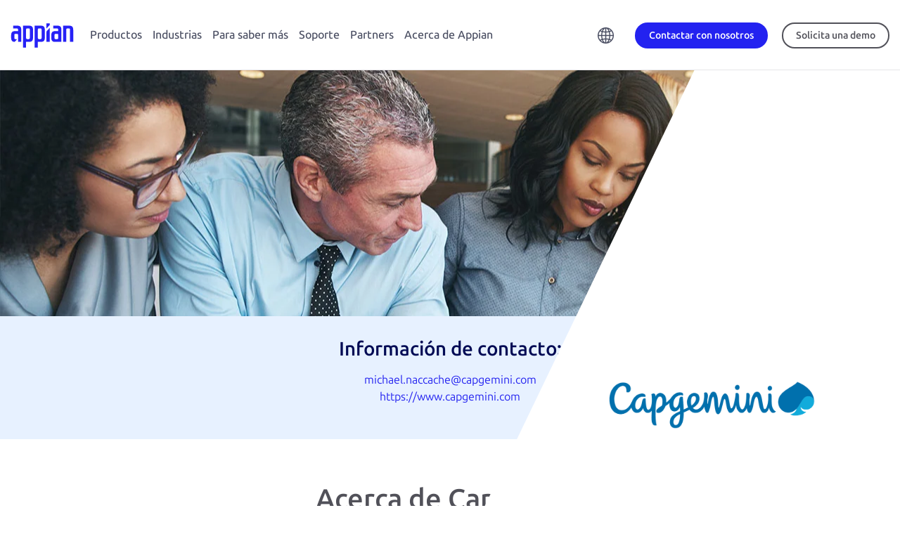

--- FILE ---
content_type: text/html;charset=utf-8
request_url: https://appian.com/es/partners/partner-program/all-partners/capgemini
body_size: 24602
content:

<!DOCTYPE HTML>
<html lang="es-ES">
    <head>
    <meta charset="UTF-8"/>
    <title>Capgemini | Appian</title>
    <meta name="keywords" content="América Latina,Broad Markets,Asia-Pacífico,Marketing y publicidad,Proveedores y procuradores de asistencia sanitaria,Sevicios Médicos y Farmacia,Gobierno,Seguros,Servicios Financieros,Alianza global,Europa y Oriente Medio,Norteamérica"/>
    
    <meta name="template" content="partner-detail-template"/>
    <meta name="viewport" content="width=device-width, initial-scale=1"/>
    

    
    





    

    
        <script defer="defer" type="text/javascript" src="/.rum/@adobe/helix-rum-js@%5E2/dist/rum-standalone.js"></script>
<link rel="canonical" href="https://appian.com/es/partners/partner-program/all-partners/capgemini"/>
    

    

    

    <meta name="robots" content="index,follow"/>
    
    
    





    


    
<link rel="stylesheet" href="/etc.clientlibs/appian-aem/clientlibs/clientlib-aem-all.lc-0e9227a42544300994d498647ec0da16-lc.min.css" type="text/css">
<link rel="stylesheet" href="/etc.clientlibs/appian-aem/clientlibs/clientlib-core.lc-a706d7ceb8d6f8d2a98f71124fa2aefa-lc.min.css" type="text/css">






    
        
            <script type="application/ld+json">{   "@context": "http://schema.org",   "@type": "Organization",   "description": "Appian's Low-code Automation platform and solutions maximize your resources and dramatically improve your business results.",   "name": "Appian",   "location": [{       "@type": "Place",       "address": {         "addressCountry": "USA",         "postalCode": "22102",         "addressRegion": "VA",         "addressLocality": "McLean",         "streetAddress": "7950 Jones Branch Drive",         "telephone": "+17034428844"       }     },     {       "@type": "Place",       "address": {         "addressCountry": "UK",         "postalCode": "EC4R0DR",         "addressRegion": "London",         "addressLocality": "London",         "streetAddress": "24 Martin Lane",         "telephone": "+442035142838"       }     },     {       "@type": "Place",       "address": {         "addressCountry": "AU",         "postalCode": "",         "addressRegion": "New South Wales",         "addressLocality": "Sydney",         "streetAddress": "1/92 Pitt Street",         "telephone": "+61283176698"       }   }],   "url": "https://appian.com/",   "logo": "https://appian.com/content/dam/appian-aem/logo-appian-rebrand.svg",   "brand": "Appian",   "telephone": "1-703-442-8844",   "foundingDate": "1999",   "foundingLocation": "McLean", "founders": [  {  "@type": "Person",  "name": "Matt Calkins"  },  {  "@type": "Person",  "name": "Michael Beckley"  }, {  "@type": "Person",  "name": "Robert Kramer"  }, {  "@type": "Person",  "name": "Marc Wilson"  }],   "numberOfEmployees": "1400",   "sameAs": [     "https://en.wikipedia.org/wiki/Appian_Corporation",     "https://www.facebook.com/AppianCorporation/",     "https://twitter.com/Appian",     "https://www.youtube.com/c/appian/",     "https://www.linkedin.com/company/appian"   ] }</script>
        
        
    

    

    
        <meta property="og:image" content="https://appian.com/content/dam/appian-aem/appian-logo-meta-image.png"/>
    

    
            <meta property="og:title" content="Capgemini"/>
    

    



<link rel="preconnect" href="https://fonts.googleapis.com"/>
<link rel="preconnect" href="https://fonts.gstatic.com" crossorigin/>
<link href="https://fonts.googleapis.com/css2?family=Ubuntu:ital,wght@0,300;0,400;0,500;0,700;1,300;1,400;1,500;1,700&display=swap" rel="stylesheet"/>
<link rel="stylesheet" href="//cdn.jsdelivr.net/npm/bootstrap-icons@1.10.5/font/bootstrap-icons.css"/>

    <!-- Google Tag Manager -->
    <script>(function(w,d,s,l,i){w[l]=w[l]||[];w[l].push({'gtm.start':
            new Date().getTime(),event:'gtm.js'});var f=d.getElementsByTagName(s)[0],
        j=d.createElement(s),dl=l!='dataLayer'?'&l='+l:'';j.async=true;j.src=
        'https://www.googletagmanager.com/gtm.js?id='+i+dl;f.parentNode.insertBefore(j,f);
    })(window,document,'script','dataLayer',"GTM-PX5V9GX6");</script>
    <!-- End Google Tag Manager -->



<link rel="stylesheet" href="https://cdn.vidstack.io/player/theme.css"/>
<link rel="stylesheet" href="https://cdn.vidstack.io/player/video.css"/>
<script src="https://cdn.vidstack.io/player" type="module"></script>



    
<link rel="stylesheet" href="/etc.clientlibs/appian-aem/clientlibs/clientlib-flickerlessly.lc-d41d8cd98f00b204e9800998ecf8427e-lc.min.css" type="text/css">
<script src="/etc.clientlibs/appian-aem/clientlibs/clientlib-flickerlessly.lc-e4c1d8c720b361e8cca8f3a4541cb91b-lc.min.js"></script>




    
    
    

    

    



    


        <script type="text/javascript" src="//assets.adobedtm.com/314454927950/75b5a50c135b/launch-afb51512d29f.min.js" async></script>


    
    
    <link rel="stylesheet" href="/etc.clientlibs/appian-aem/clientlibs/clientlib-appianaem-all.lc-85718a274468f3cf0efa6f37fbfc2171-lc.min.css" type="text/css">


    
    
    <script async src="/etc.clientlibs/core/wcm/components/commons/datalayer/v2/clientlibs/core.wcm.components.commons.datalayer.v2.lc-1e0136bad0acfb78be509234578e44f9-lc.min.js"></script>


    
    <script async src="/etc.clientlibs/core/wcm/components/commons/datalayer/acdl/core.wcm.components.commons.datalayer.acdl.lc-bf921af342fd2c40139671dbf0920a1f-lc.min.js"></script>



    
    <link rel="icon" sizes="192x192" href="/etc.clientlibs/appian-aem/clientlibs/clientlib-appianaem-all/resources/icon-192x192.png"/>
    <link rel="apple-touch-icon" sizes="180x180" href="/etc.clientlibs/appian-aem/clientlibs/clientlib-appianaem-all/resources/apple-touch-icon-180x180.png"/>
    <link rel="apple-touch-icon" sizes="167x167" href="/etc.clientlibs/appian-aem/clientlibs/clientlib-appianaem-all/resources/apple-touch-icon-167x167.png"/>
    <link rel="apple-touch-icon" sizes="152x152" href="/etc.clientlibs/appian-aem/clientlibs/clientlib-appianaem-all/resources/apple-touch-icon-152x152.png"/>
    <link rel="apple-touch-icon" sizes="120x120" href="/etc.clientlibs/appian-aem/clientlibs/clientlib-appianaem-all/resources/apple-touch-icon-120x120.png"/>
    <meta name="msapplication-square310x310logo" content="/etc.clientlibs/appian-aem/clientlibs/clientlib-appianaem-all/resources/icon-310x310.png"/>
    <meta name="msapplication-wide310x150logo" content="/etc.clientlibs/appian-aem/clientlibs/clientlib-appianaem-all/resources/icon-310x150.png"/>
    <meta name="msapplication-square150x150logo" content="/etc.clientlibs/appian-aem/clientlibs/clientlib-appianaem-all/resources/icon-150x150.png"/>
    <meta name="msapplication-square70x70logo" content="/etc.clientlibs/appian-aem/clientlibs/clientlib-appianaem-all/resources/icon-70x70.png"/>

    
</head>
    <body class="page basicpage" id="page-c6cfe0a395" data-cmp-link-accessibility-enabled data-cmp-link-accessibility-text="se abre en una pestaña nueva" data-cmp-data-layer-enabled data-cmp-data-layer-name="dataLayer">
        <script>
          var dataLayerName = 'dataLayer' || 'adobeDataLayer';
          window[dataLayerName] = window[dataLayerName] || [];
          window[dataLayerName].push({
              page: JSON.parse("{\x22page\u002Dc6cfe0a395\x22:{\x22@type\x22:\x22appian\u002Daem\/components\/page\x22,\x22repo:modifyDate\x22:\x222023\u002D12\u002D14T10:13:58Z\x22,\x22dc:title\x22:\x22Capgemini\x22,\x22xdm:template\x22:\x22\/conf\/appian\u002Daem\/settings\/wcm\/templates\/partner\u002Ddetail\u002Dtemplate\x22,\x22xdm:language\x22:\x22es\u002DES\x22,\x22xdm:tags\x22:[\x22América Latina\x22,\x22Broad Markets\x22,\x22Asia\u002DPacífico\x22,\x22Marketing y publicidad\x22,\x22Proveedores y procuradores de asistencia sanitaria\x22,\x22Sevicios Médicos y Farmacia\x22,\x22Gobierno\x22,\x22Seguros\x22,\x22Servicios Financieros\x22,\x22Alianza global\x22,\x22Europa y Oriente Medio\x22,\x22Norteamérica\x22],\x22repo:path\x22:\x22\/content\/appian\u002Daem\/es\/partners\/partner\u002Dprogram\/all\u002Dpartners\/capgemini.html\x22}}"),
              event:'cmp:show',
              eventInfo: {
                  path: 'page.page\u002Dc6cfe0a395'
              }
          });
        </script>
        
        
            

<div class="cmp-page__skiptomaincontent">
    <a class="cmp-page__skiptomaincontent-link" href="#appian-main-content">Saltar al contenido principal</a>
</div>
            
<div class="root container responsivegrid site-max-width">

    
    
    
    <div id="container-18b8c3bd92" class="cmp-container">
        
        <div class="experiencefragment">
<div id="experiencefragment-72e830b6f7" class="cmp-experiencefragment cmp-experiencefragment--header">


    
    <div style="min-height:0px" id="wrapper-container-930f2515fd" class="cmp-bg">
            
        <div id="container-930f2515fd" class="cmp-container" style="padding: 0px 0px 0px 0px; ">
            


<div class="aem-Grid aem-Grid--12 aem-Grid--default--12 ">
    
    <div class="header-2023 aem-GridColumn aem-GridColumn--default--12">
<div class="header-container-2023  ">
    
    <header id="appian-header-2023" class="appian-header-2023 cmp-header-cmp" data-cmp-is="header" data-cmp-data-layer="{&#34;appian-header-2023&#34;:{&#34;@type&#34;:&#34;appian-aem/components/header-2023&#34;,&#34;repo:modifyDate&#34;:&#34;2023-09-29T14:59:26Z&#34;}}">
        <div class="header-content">
            <div class="header-flyout__toggle">
                
                <button id="header-flyout-toggle-btn" class="header-flyout__toggle__btn">
                    <svg class="header-flyout__toggle__icon" viewBox="0 0 30 25"><path d="M0 14v-3h30v3H0zm0 11v-3h30v3H0zM0 0h30v3H0z"></path></svg>
                    <svg class="header-flyout__toggle__icon header-flyout__toggle__icon--close" viewBox="0 0 64 64" xmlns="http://www.w3.org/2000/svg"><path d="M62.977 1.026a3.487 3.487 0 00-4.941 0L32 27.14 5.965 1.026a3.487 3.487 0 00-4.942 0 3.512 3.512 0 000 4.956L27.06 32.095 1.212 58.018a3.512 3.512 0 000 4.956 3.487 3.487 0 004.941 0L32 37.05l25.847 25.923a3.487 3.487 0 004.94 0 3.512 3.512 0 000-4.956L36.942 32.095 62.977 5.982a3.512 3.512 0 000-4.956z"></path></svg>
                </button>
            </div>

            <div class="logo">
                <a class="logo__link" href="/es">
                    <div class="sr-only">Appin</div>
                    <img id="logo-icon--primary" alt="Appin" class="logo__icon logo__icon--primary" src="/content/dam/appian-aem/de_de/logo-appian-rebrand.svg"/>
                    
                </a>
            </div>

            

            <nav class="nav-primary flyout flyout-level-0">
                <div class="nav-primary__container">
                    <div class="nav-primary__menu flyout flyout-level-1">
                        <div class="overflow-container">
                            
                                <ul class="nav tier-one__nav">
                                    <li class="nav-item">
                                        
                                        <a class="nav-link flyout-link flyout-link-level-1 hasChildren" href="/es/products" aria-expanded="false" data-category="Top Navigation" data-action="Click">Productos</a> 
                                        <div class="menu flyout flyout-level-2">
                                            <div class="overflow-container">
                                                <div class="flyout-main">

                                                    <ul class="nav tier-two__nav">
                                                        <li class="nav-item">

                                                            <div class="menu flyout flyout-level-3">
                                                                <div class="overflow-container">
                                                                    <button class="flyout__back"><span>Home</span></button>
                                                                    <ul class="nav">
                                                                        <li class="nav-item">
                                                                            <a class="nav-link tier-two-link flyout-link hasChildren" href="javascript: void(0)" data-category="Top Navigation" data-action="Click">
                                                                                <span class="right-chevron">Plataforma</span>
                                                                                <span class="link-description">Proporcionar automatización de procesos de extremo a extremo. </span>
                                                                            </a>
                                                                            
                                                                            <div class="menu-featured">
                                                                                <div class="menu-featured__container">
                                                                                    <div><div class="xfpage page basicpage">


    
    <div style="min-height:0px" id="wrapper-container-b0fe2cd5af" class="cmp-bg">
            
        <div id="container-b0fe2cd5af" class="cmp-container" style="padding: 0px 0px 0px 0px; ">
            


<div class="aem-Grid aem-Grid--12 aem-Grid--default--12 ">
    
    <div class="container responsivegrid cover pos-center aem-GridColumn aem-GridColumn--default--12">

    
    <div style="min-height:0px" id="wrapper-container-441ede6d1c" class="cmp-bg">
            
        <div id="container-441ede6d1c" class="cmp-container" style="padding: 0px 0px 0px 0px; ">
            


<div class="aem-Grid aem-Grid--12 aem-Grid--default--12 ">
    
    <div class="image text-center aem-GridColumn--default--none aem-GridColumn aem-GridColumn--default--10 aem-GridColumn--offset--default--1">
<div data-cmp-is="image" data-cmp-src="/adobe/dynamicmedia/deliver/dm-aid--7c121a97-3b8c-47d3-97cc-f92af95fedf3/gartner-2024-mq-lcap.png?width={width}&amp;preferwebp=true&amp;quality=85" data-cmp-widths="768,1200,2000" data-asset="/content/dam/appian-aem/en/press-releases/gartner/gartner-2024-mq-lcap.png" data-title="Appian is a Leader in the 2024 Gartner® Magic Quadrant™" data-cmp-data-layer="{&#34;image-37d1558c69&#34;:{&#34;@type&#34;:&#34;appian-aem/components/image&#34;,&#34;repo:modifyDate&#34;:&#34;2024-12-20T02:56:10Z&#34;,&#34;dc:title&#34;:&#34;Appian is a Leader in the 2024 Gartner® Magic Quadrant™&#34;,&#34;xdm:linkURL&#34;:&#34;/es/learn/resources/resource-center/analyst-reports/2024/gartner-magic-quadrant-for-low-code-2024&#34;,&#34;image&#34;:{&#34;repo:id&#34;:&#34;7c121a97-3b8c-47d3-97cc-f92af95fedf3&#34;,&#34;repo:modifyDate&#34;:&#34;2024-10-21T15:03:01Z&#34;,&#34;@type&#34;:&#34;image/png&#34;,&#34;repo:path&#34;:&#34;/content/dam/appian-aem/en/press-releases/gartner/gartner-2024-mq-lcap.png&#34;,&#34;xdm:tags&#34;:[&#34;properties:orientation/square&#34;]}}}" class="cmp-image" itemscope itemtype="http://schema.org/ImageObject">

    

    

    
        

    

    <a class="cmp-image__link" href="/es/learn/resources/resource-center/analyst-reports/2024/gartner-magic-quadrant-for-low-code-2024" target="_self" data-cmp-hook-image="link" data-trackable="trackable" data-category="Image" data-action="Click" data-label="top-nav-featured-asset-cta-image-mq-only">
        <noscript data-cmp-hook-image="noscript">
            
            <img src="/adobe/dynamicmedia/deliver/dm-aid--7c121a97-3b8c-47d3-97cc-f92af95fedf3/gartner-2024-mq-lcap.png?preferwebp=true&quality=85" class="cmp-image__image" itemprop="contentUrl" data-cmp-hook-image="image" alt="Gartner Low-Code Magic Quadrant 2023 Promo" title="Appian is a Leader in the 2024 Gartner® Magic Quadrant™" style="max-width: 200px; max-height:200px"/>
            
        </noscript>
    </a>

    
    <meta itemprop="caption" content="Appian is a Leader in the 2024 Gartner® Magic Quadrant™"/>
</div>

    






    

</div>
<div class="rich-text text aem-GridColumn--default--none aem-GridColumn aem-GridColumn--default--11 aem-GridColumn--offset--default--1">
<div data-cmp-data-layer="{&#34;rich-text-afa26734a2&#34;:{&#34;@type&#34;:&#34;appian-aem/components/rich-text&#34;,&#34;repo:modifyDate&#34;:&#34;2023-11-06T09:07:24Z&#34;,&#34;xdm:text&#34;:&#34;&lt;p>Appian es nombrado lider en Enterprise Low-Code Application Development Platforms.&lt;/p>\r\n&#34;}}" id="rich-text-afa26734a2" class="cmp-text">
    <p>Appian es nombrado lider en Enterprise Low-Code Application Development Platforms.</p>

</div>

    

</div>
<div class="button bright-blue mb-md text aem-GridColumn aem-GridColumn--default--newline aem-GridColumn--default--3 aem-GridColumn--offset--default--1">






  <a id="button-064a75910d" class="cmp-button" href="/es/learn/resources/resource-center/analyst-reports/2024/gartner-magic-quadrant-for-low-code-2024" data-trackable="trackable" data-category="Button" data-action="Click" data-label="top-nav-featured-asset-cta-button-mq-only" target="_self" aria-label="Obttenga el informe" data-cmp-clickable data-cmp-data-layer="{&#34;button-064a75910d&#34;:{&#34;@type&#34;:&#34;appian-aem/components/button&#34;,&#34;repo:modifyDate&#34;:&#34;2024-12-20T02:56:19Z&#34;,&#34;dc:title&#34;:&#34;Obttenga el informe&#34;,&#34;xdm:linkURL&#34;:&#34;/es/learn/resources/resource-center/analyst-reports/2024/gartner-magic-quadrant-for-low-code-2024&#34;}}">
    
    

    <span class="cmp-button__text">Obttenga el informe</span>
  </a>


</div>

    
</div>

        </div>
  </div>

    
</div>

    
</div>

        </div>
  </div>

    
</div>
</div>
                                                                                </div>
                                                                            </div>
                                                                            <div class="accordion-menu menu flyout tier-three-menu">
                                                                                <div class="accordion-menu__container overflow-container">
                                                                                    <button class="flyout__back"><span>Productos</span></button>
                                                                                    <ul class="nav tier-three__nav">
                                                                                        <li class="nav-item">
                                                                                            <a class="nav-link" href="/es/products/platform/overview" data-category="Top Navigation" data-action="Click">
                                                                                                <img src="/content/dam/appian-aem/en/icons/icon-menu-platform.svg" alt=""/>
                                                                                                <div>
                                                                                                    <span class="no-chevron">Plataforma</span>
                                                                                                    <span class="link-description">Diseñe, automatice y optimice sus procesos empresariales.</span>
                                                                                                </div>

                                                                                            </a>
                                                                                            
                                                                                        </li>
                                                                                    
                                                                                        <li class="nav-item">
                                                                                            
                                                                                            
                                                                                                <a class="nav-link flyout-link hasChildren tier-three-link" href="javascript:void(0)" data-category="Top Navigation" data-action="Click">
                                                                                                    <img src="/content/dam/appian-aem/en/icons/icon-menu-artificial-intelligence.svg" alt=""/>
                                                                                                    <div>
                                                                                                        <span class="right-chevron">Inteligencia Artificial </span>
                                                                                                        <span class="link-description">Impulse el valor empresarial con agentes y copilotos de IA en una plataforma de procesos unificada. </span>
                                                                                                    </div>
                                                                                                </a>
                                                                                                <div class="accordion-menu menu flyout tier-four-menu">
                                                                                                    <div class="accordion-menu__container">
                                                                                                        <button class="flyout__back"><span>Plataforma</span></button>
                                                                                                        <ul class="nav tier-four__nav">
                                                                                                            <li class="nav-item">
                                                                                                                <a class="nav-link" href="/es/products/platform/artificial-intelligence/ai-agents" data-category="Top Navigation" data-action="Click">Agentes de IA</a>
                                                                                                            </li>
                                                                                                        
                                                                                                            <li class="nav-item">
                                                                                                                <a class="nav-link" href="/es/products/platform/artificial-intelligence/ai-augmented-development" data-category="Top Navigation" data-action="Click">Desarrollo aumentado con IA</a>
                                                                                                            </li>
                                                                                                        </ul>

                                                                                                    </div>
                                                                                                </div>
                                                                                            
                                                                                        </li>
                                                                                    
                                                                                        <li class="nav-item">
                                                                                            <a class="nav-link" href="/es/products/platform/low-code" data-category="Top Navigation" data-action="Click">
                                                                                                <img src="/content/dam/appian-aem/en/icons/icon-menu-low-code.svg" alt=""/>
                                                                                                <div>
                                                                                                    <span class="no-chevron">Low-code</span>
                                                                                                    <span class="link-description">Construya con rapidez con el diseño low-code. </span>
                                                                                                </div>

                                                                                            </a>
                                                                                            
                                                                                        </li>
                                                                                    
                                                                                        <li class="nav-item">
                                                                                            <a class="nav-link" href="/es/products/platform/data-fabric" data-category="Top Navigation" data-action="Click">
                                                                                                <img src="/content/dam/appian-aem/en/icons/icon-menu-data-fabric.svg" alt=""/>
                                                                                                <div>
                                                                                                    <span class="no-chevron">Tejido de datos (data fabric)</span>
                                                                                                    <span class="link-description">Unifique los silos de datos con una solución de data fabric integrada.</span>
                                                                                                </div>

                                                                                            </a>
                                                                                            
                                                                                        </li>
                                                                                    
                                                                                        <li class="nav-item">
                                                                                            
                                                                                            
                                                                                                <a class="nav-link flyout-link hasChildren tier-three-link" href="javascript:void(0)" data-category="Top Navigation" data-action="Click">
                                                                                                    <img src="/content/dam/appian-aem/en/icons/icon-menu-process-automation.svg" alt=""/>
                                                                                                    <div>
                                                                                                        <span class="right-chevron">Automatización de Procesos </span>
                                                                                                        <span class="link-description">Consiga una automatización completa de los procesos.</span>
                                                                                                    </div>
                                                                                                </a>
                                                                                                <div class="accordion-menu menu flyout tier-four-menu">
                                                                                                    <div class="accordion-menu__container">
                                                                                                        <button class="flyout__back"><span>Plataforma</span></button>
                                                                                                        <ul class="nav tier-four__nav">
                                                                                                            <li class="nav-item">
                                                                                                                <a class="nav-link" href="/es/products/platform/process-automation/overview" data-category="Top Navigation" data-action="Click">Resumen de la automatización de procesos</a>
                                                                                                            </li>
                                                                                                        
                                                                                                            <li class="nav-item">
                                                                                                                <a class="nav-link" href="/es/products/platform/process-automation/robotic-process-automation-rpa" data-category="Top Navigation" data-action="Click">Automatización Robótica de Procesos (RPA)</a>
                                                                                                            </li>
                                                                                                        
                                                                                                            <li class="nav-item">
                                                                                                                <a class="nav-link" href="/es/products/platform/process-automation/intelligent-document-processing-idp" data-category="Top Navigation" data-action="Click">Procesamiento Inteligente de Documentos (Intelligent Document Processing, IDP) e Inteligencia Artificial (IA)</a>
                                                                                                            </li>
                                                                                                        
                                                                                                            <li class="nav-item">
                                                                                                                <a class="nav-link" href="/es/products/platform/process-automation/api-integration" data-category="Top Navigation" data-action="Click">Conectores e integraciones de API</a>
                                                                                                            </li>
                                                                                                        
                                                                                                            <li class="nav-item">
                                                                                                                <a class="nav-link" href="/es/products/platform/process-automation/business-process-management-bpm" data-category="Top Navigation" data-action="Click">Gestión de Procesos Empresariales</a>
                                                                                                            </li>
                                                                                                        </ul>

                                                                                                    </div>
                                                                                                </div>
                                                                                            
                                                                                        </li>
                                                                                    
                                                                                        <li class="nav-item">
                                                                                            
                                                                                            
                                                                                                <a class="nav-link flyout-link hasChildren tier-three-link" href="javascript:void(0)" data-category="Top Navigation" data-action="Click">
                                                                                                    <img src="/content/dam/appian-aem/en/icons/icon-menu-total-experience.svg" alt=""/>
                                                                                                    <div>
                                                                                                        <span class="right-chevron">Experiencia Total </span>
                                                                                                        <span class="link-description">Cree experiencias excepcionales para cada usuario. </span>
                                                                                                    </div>
                                                                                                </a>
                                                                                                <div class="accordion-menu menu flyout tier-four-menu">
                                                                                                    <div class="accordion-menu__container">
                                                                                                        <button class="flyout__back"><span>Plataforma</span></button>
                                                                                                        <ul class="nav tier-four__nav">
                                                                                                            <li class="nav-item">
                                                                                                                <a class="nav-link" href="/es/products/platform/total-experience/overview" data-category="Top Navigation" data-action="Click">Visión general de Total Experience</a>
                                                                                                            </li>
                                                                                                        
                                                                                                            <li class="nav-item">
                                                                                                                <a class="nav-link" href="/es/products/platform/total-experience/mobile-apps" data-category="Top Navigation" data-action="Click">Aplicaciones móviles</a>
                                                                                                            </li>
                                                                                                        
                                                                                                            <li class="nav-item">
                                                                                                                <a class="nav-link" href="/es/products/platform/total-experience/web-portals" data-category="Top Navigation" data-action="Click">Portales web </a>
                                                                                                            </li>
                                                                                                        </ul>

                                                                                                    </div>
                                                                                                </div>
                                                                                            
                                                                                        </li>
                                                                                    
                                                                                        <li class="nav-item">
                                                                                            <a class="nav-link" href="/es/products/platform/process-intelligence" data-category="Top Navigation" data-action="Click">
                                                                                                <img src="/content/dam/appian-aem/en/icons/icon-menu-process-mining.svg" alt=""/>
                                                                                                <div>
                                                                                                    <span class="no-chevron">Inteligencia de procesos</span>
                                                                                                    <span class="link-description">Acceda, analice y elabore informes sobre procesos y datos empresariales.</span>
                                                                                                </div>

                                                                                            </a>
                                                                                            
                                                                                        </li>
                                                                                    
                                                                                        <li class="nav-item">
                                                                                            <a class="nav-link" href="/es/products/platform/process-automation/dynamic-case-management" data-category="Top Navigation" data-action="Click">
                                                                                                <img src="/content/dam/appian-aem/en/icons/icon-menu-boxes.svg" alt=""/>
                                                                                                <div>
                                                                                                    <span class="no-chevron">Case Management Studio</span>
                                                                                                    <span class="link-description">Cree rápidamente aplicaciones modulares para casos complejos.</span>
                                                                                                </div>

                                                                                            </a>
                                                                                            
                                                                                        </li>
                                                                                    </ul>
                                                                                </div>
                                                                            </div>
                                                                        </li>
                                                                    
                                                                        <li class="nav-item">
                                                                            <a class="nav-link tier-two-link flyout-link hasChildren" href="javascript: void(0)" data-category="Top Navigation" data-action="Click">
                                                                                <span class="right-chevron">Soluciones</span>
                                                                                <span class="link-description">Resuelva sus principales necesidades empresariales.</span>
                                                                            </a>
                                                                            
                                                                            <div class="menu-featured">
                                                                                <div class="menu-featured__container">
                                                                                    <div><div class="xfpage page basicpage">


    
    <div style="min-height:0px" id="wrapper-container-b0fe2cd5af" class="cmp-bg">
            
        <div id="container-b0fe2cd5af" class="cmp-container" style="padding: 0px 0px 0px 0px; ">
            


<div class="aem-Grid aem-Grid--12 aem-Grid--default--12 ">
    
    <div class="container responsivegrid cover pos-center aem-GridColumn aem-GridColumn--default--12">

    
    <div style="min-height:0px" id="wrapper-container-441ede6d1c" class="cmp-bg">
            
        <div id="container-441ede6d1c" class="cmp-container" style="padding: 0px 0px 0px 0px; ">
            


<div class="aem-Grid aem-Grid--12 aem-Grid--default--12 ">
    
    <div class="image text-center aem-GridColumn--default--none aem-GridColumn aem-GridColumn--default--10 aem-GridColumn--offset--default--1">
<div data-cmp-is="image" data-cmp-src="/adobe/dynamicmedia/deliver/dm-aid--7c121a97-3b8c-47d3-97cc-f92af95fedf3/gartner-2024-mq-lcap.png?width={width}&amp;preferwebp=true&amp;quality=85" data-cmp-widths="768,1200,2000" data-asset="/content/dam/appian-aem/en/press-releases/gartner/gartner-2024-mq-lcap.png" data-title="Appian is a Leader in the 2024 Gartner® Magic Quadrant™" data-cmp-data-layer="{&#34;image-37d1558c69&#34;:{&#34;@type&#34;:&#34;appian-aem/components/image&#34;,&#34;repo:modifyDate&#34;:&#34;2024-12-20T02:56:10Z&#34;,&#34;dc:title&#34;:&#34;Appian is a Leader in the 2024 Gartner® Magic Quadrant™&#34;,&#34;xdm:linkURL&#34;:&#34;/es/learn/resources/resource-center/analyst-reports/2024/gartner-magic-quadrant-for-low-code-2024&#34;,&#34;image&#34;:{&#34;repo:id&#34;:&#34;7c121a97-3b8c-47d3-97cc-f92af95fedf3&#34;,&#34;repo:modifyDate&#34;:&#34;2024-10-21T15:03:01Z&#34;,&#34;@type&#34;:&#34;image/png&#34;,&#34;repo:path&#34;:&#34;/content/dam/appian-aem/en/press-releases/gartner/gartner-2024-mq-lcap.png&#34;,&#34;xdm:tags&#34;:[&#34;properties:orientation/square&#34;]}}}" class="cmp-image" itemscope itemtype="http://schema.org/ImageObject">

    

    

    
        

    

    <a class="cmp-image__link" href="/es/learn/resources/resource-center/analyst-reports/2024/gartner-magic-quadrant-for-low-code-2024" target="_self" data-cmp-hook-image="link" data-trackable="trackable" data-category="Image" data-action="Click" data-label="top-nav-featured-asset-cta-image-mq-only">
        <noscript data-cmp-hook-image="noscript">
            
            <img src="/adobe/dynamicmedia/deliver/dm-aid--7c121a97-3b8c-47d3-97cc-f92af95fedf3/gartner-2024-mq-lcap.png?preferwebp=true&quality=85" class="cmp-image__image" itemprop="contentUrl" data-cmp-hook-image="image" alt="Gartner Low-Code Magic Quadrant 2023 Promo" title="Appian is a Leader in the 2024 Gartner® Magic Quadrant™" style="max-width: 200px; max-height:200px"/>
            
        </noscript>
    </a>

    
    <meta itemprop="caption" content="Appian is a Leader in the 2024 Gartner® Magic Quadrant™"/>
</div>

    






    

</div>
<div class="rich-text text aem-GridColumn--default--none aem-GridColumn aem-GridColumn--default--11 aem-GridColumn--offset--default--1">
<div data-cmp-data-layer="{&#34;rich-text-afa26734a2&#34;:{&#34;@type&#34;:&#34;appian-aem/components/rich-text&#34;,&#34;repo:modifyDate&#34;:&#34;2023-11-06T09:07:24Z&#34;,&#34;xdm:text&#34;:&#34;&lt;p>Appian es nombrado lider en Enterprise Low-Code Application Development Platforms.&lt;/p>\r\n&#34;}}" id="rich-text-afa26734a2" class="cmp-text">
    <p>Appian es nombrado lider en Enterprise Low-Code Application Development Platforms.</p>

</div>

    

</div>
<div class="button bright-blue mb-md text aem-GridColumn aem-GridColumn--default--newline aem-GridColumn--default--3 aem-GridColumn--offset--default--1">






  <a id="button-064a75910d" class="cmp-button" href="/es/learn/resources/resource-center/analyst-reports/2024/gartner-magic-quadrant-for-low-code-2024" data-trackable="trackable" data-category="Button" data-action="Click" data-label="top-nav-featured-asset-cta-button-mq-only" target="_self" aria-label="Obttenga el informe" data-cmp-clickable data-cmp-data-layer="{&#34;button-064a75910d&#34;:{&#34;@type&#34;:&#34;appian-aem/components/button&#34;,&#34;repo:modifyDate&#34;:&#34;2024-12-20T02:56:19Z&#34;,&#34;dc:title&#34;:&#34;Obttenga el informe&#34;,&#34;xdm:linkURL&#34;:&#34;/es/learn/resources/resource-center/analyst-reports/2024/gartner-magic-quadrant-for-low-code-2024&#34;}}">
    
    

    <span class="cmp-button__text">Obttenga el informe</span>
  </a>


</div>

    
</div>

        </div>
  </div>

    
</div>

    
</div>

        </div>
  </div>

    
</div>
</div>
                                                                                </div>
                                                                            </div>
                                                                            <div class="accordion-menu menu flyout tier-three-menu">
                                                                                <div class="accordion-menu__container overflow-container">
                                                                                    <button class="flyout__back"><span>Productos</span></button>
                                                                                    <ul class="nav tier-three__nav">
                                                                                        <li class="nav-item">
                                                                                            <a class="nav-link" href="/es/products/solutions/overview" data-category="Top Navigation" data-action="Click">
                                                                                                
                                                                                                <div>
                                                                                                    <span class="no-chevron">Soluciones</span>
                                                                                                    <span class="link-description">Acelere su negocio con paquetes de aplicaciones. </span>
                                                                                                </div>

                                                                                            </a>
                                                                                            
                                                                                        </li>
                                                                                    
                                                                                        <li class="nav-item">
                                                                                            <a class="nav-link" href="/es/industries/public-sector/case-management" data-category="Top Navigation" data-action="Click">
                                                                                                
                                                                                                <div>
                                                                                                    <span class="no-chevron">Sector Público Case Management</span>
                                                                                                    <span class="link-description">Desarrolle rápidamente aplicaciones modernas de case management.</span>
                                                                                                </div>

                                                                                            </a>
                                                                                            
                                                                                        </li>
                                                                                    
                                                                                        <li class="nav-item">
                                                                                            
                                                                                                
                                                                                                <div>
                                                                                                    <span class="no-chevron">Servicios Financieros Connected Onboarding y Servicing</span>
                                                                                                    <span class="link-description">Conecte personas, procesos y datos para una rápida incorporación.</span>
                                                                                                </div>

                                                                                            
                                                                                            
                                                                                        </li>
                                                                                    
                                                                                        <li class="nav-item">
                                                                                            
                                                                                                
                                                                                                <div>
                                                                                                    <span class="no-chevron">Servicios Financieros Connected KYC</span>
                                                                                                    <span class="link-description">Automatice las investigaciones de Conozca a su cliente.</span>
                                                                                                </div>

                                                                                            
                                                                                            
                                                                                        </li>
                                                                                    
                                                                                        <li class="nav-item">
                                                                                            <a class="nav-link" href="/es/industries/insurance/solutions/connected-underwriting-property-casualty" data-category="Top Navigation" data-action="Click">
                                                                                                
                                                                                                <div>
                                                                                                    <span class="no-chevron">Seguros Connected Underwriting</span>
                                                                                                    <span class="link-description">Acelere el proceso de suscripción.</span>
                                                                                                </div>

                                                                                            </a>
                                                                                            
                                                                                        </li>
                                                                                    
                                                                                        <li class="nav-item">
                                                                                            
                                                                                                
                                                                                                <div>
                                                                                                    <span class="no-chevron">Seguros Connected Claims</span>
                                                                                                    <span class="link-description">Modernice sus procesos de siniestros en semanas.</span>
                                                                                                </div>

                                                                                            
                                                                                            
                                                                                        </li>
                                                                                    </ul>
                                                                                </div>
                                                                            </div>
                                                                        </li>
                                                                    
                                                                        <li class="nav-item">
                                                                            <a class="nav-link tier-two-link flyout-link hasChildren" href="javascript: void(0)" data-category="Top Navigation" data-action="Click">
                                                                                <span class="right-chevron">Customer Success</span>
                                                                                <span class="link-description">Obtenga la ayuda que necesita.</span>
                                                                            </a>
                                                                            
                                                                            <div class="menu-featured">
                                                                                <div class="menu-featured__container">
                                                                                    <div><div class="xfpage page basicpage">


    
    <div style="min-height:0px" id="wrapper-container-b0fe2cd5af" class="cmp-bg">
            
        <div id="container-b0fe2cd5af" class="cmp-container" style="padding: 0px 0px 0px 0px; ">
            


<div class="aem-Grid aem-Grid--12 aem-Grid--default--12 ">
    
    <div class="container responsivegrid cover pos-center aem-GridColumn aem-GridColumn--default--12">

    
    <div style="min-height:0px" id="wrapper-container-441ede6d1c" class="cmp-bg">
            
        <div id="container-441ede6d1c" class="cmp-container" style="padding: 0px 0px 0px 0px; ">
            


<div class="aem-Grid aem-Grid--12 aem-Grid--default--12 ">
    
    <div class="image text-center aem-GridColumn--default--none aem-GridColumn aem-GridColumn--default--10 aem-GridColumn--offset--default--1">
<div data-cmp-is="image" data-cmp-src="/adobe/dynamicmedia/deliver/dm-aid--7c121a97-3b8c-47d3-97cc-f92af95fedf3/gartner-2024-mq-lcap.png?width={width}&amp;preferwebp=true&amp;quality=85" data-cmp-widths="768,1200,2000" data-asset="/content/dam/appian-aem/en/press-releases/gartner/gartner-2024-mq-lcap.png" data-title="Appian is a Leader in the 2024 Gartner® Magic Quadrant™" data-cmp-data-layer="{&#34;image-37d1558c69&#34;:{&#34;@type&#34;:&#34;appian-aem/components/image&#34;,&#34;repo:modifyDate&#34;:&#34;2024-12-20T02:56:10Z&#34;,&#34;dc:title&#34;:&#34;Appian is a Leader in the 2024 Gartner® Magic Quadrant™&#34;,&#34;xdm:linkURL&#34;:&#34;/es/learn/resources/resource-center/analyst-reports/2024/gartner-magic-quadrant-for-low-code-2024&#34;,&#34;image&#34;:{&#34;repo:id&#34;:&#34;7c121a97-3b8c-47d3-97cc-f92af95fedf3&#34;,&#34;repo:modifyDate&#34;:&#34;2024-10-21T15:03:01Z&#34;,&#34;@type&#34;:&#34;image/png&#34;,&#34;repo:path&#34;:&#34;/content/dam/appian-aem/en/press-releases/gartner/gartner-2024-mq-lcap.png&#34;,&#34;xdm:tags&#34;:[&#34;properties:orientation/square&#34;]}}}" class="cmp-image" itemscope itemtype="http://schema.org/ImageObject">

    

    

    
        

    

    <a class="cmp-image__link" href="/es/learn/resources/resource-center/analyst-reports/2024/gartner-magic-quadrant-for-low-code-2024" target="_self" data-cmp-hook-image="link" data-trackable="trackable" data-category="Image" data-action="Click" data-label="top-nav-featured-asset-cta-image-mq-only">
        <noscript data-cmp-hook-image="noscript">
            
            <img src="/adobe/dynamicmedia/deliver/dm-aid--7c121a97-3b8c-47d3-97cc-f92af95fedf3/gartner-2024-mq-lcap.png?preferwebp=true&quality=85" class="cmp-image__image" itemprop="contentUrl" data-cmp-hook-image="image" alt="Gartner Low-Code Magic Quadrant 2023 Promo" title="Appian is a Leader in the 2024 Gartner® Magic Quadrant™" style="max-width: 200px; max-height:200px"/>
            
        </noscript>
    </a>

    
    <meta itemprop="caption" content="Appian is a Leader in the 2024 Gartner® Magic Quadrant™"/>
</div>

    






    

</div>
<div class="rich-text text aem-GridColumn--default--none aem-GridColumn aem-GridColumn--default--11 aem-GridColumn--offset--default--1">
<div data-cmp-data-layer="{&#34;rich-text-afa26734a2&#34;:{&#34;@type&#34;:&#34;appian-aem/components/rich-text&#34;,&#34;repo:modifyDate&#34;:&#34;2023-11-06T09:07:24Z&#34;,&#34;xdm:text&#34;:&#34;&lt;p>Appian es nombrado lider en Enterprise Low-Code Application Development Platforms.&lt;/p>\r\n&#34;}}" id="rich-text-afa26734a2" class="cmp-text">
    <p>Appian es nombrado lider en Enterprise Low-Code Application Development Platforms.</p>

</div>

    

</div>
<div class="button bright-blue mb-md text aem-GridColumn aem-GridColumn--default--newline aem-GridColumn--default--3 aem-GridColumn--offset--default--1">






  <a id="button-064a75910d" class="cmp-button" href="/es/learn/resources/resource-center/analyst-reports/2024/gartner-magic-quadrant-for-low-code-2024" data-trackable="trackable" data-category="Button" data-action="Click" data-label="top-nav-featured-asset-cta-button-mq-only" target="_self" aria-label="Obttenga el informe" data-cmp-clickable data-cmp-data-layer="{&#34;button-064a75910d&#34;:{&#34;@type&#34;:&#34;appian-aem/components/button&#34;,&#34;repo:modifyDate&#34;:&#34;2024-12-20T02:56:19Z&#34;,&#34;dc:title&#34;:&#34;Obttenga el informe&#34;,&#34;xdm:linkURL&#34;:&#34;/es/learn/resources/resource-center/analyst-reports/2024/gartner-magic-quadrant-for-low-code-2024&#34;}}">
    
    

    <span class="cmp-button__text">Obttenga el informe</span>
  </a>


</div>

    
</div>

        </div>
  </div>

    
</div>

    
</div>

        </div>
  </div>

    
</div>
</div>
                                                                                </div>
                                                                            </div>
                                                                            <div class="accordion-menu menu flyout tier-three-menu">
                                                                                <div class="accordion-menu__container overflow-container">
                                                                                    <button class="flyout__back"><span>Productos</span></button>
                                                                                    <ul class="nav tier-three__nav">
                                                                                        <li class="nav-item">
                                                                                            <a class="nav-link" href="/es/products/customer-success/overview" data-category="Top Navigation" data-action="Click">
                                                                                                
                                                                                                <div>
                                                                                                    <span class="no-chevron">Customer Success</span>
                                                                                                    <span class="link-description">Saque el máximo partido a su inversión Appian.</span>
                                                                                                </div>

                                                                                            </a>
                                                                                            
                                                                                        </li>
                                                                                    
                                                                                        <li class="nav-item">
                                                                                            <a class="nav-link" href="/es/products/customer-success/implementation" data-category="Top Navigation" data-action="Click">
                                                                                                
                                                                                                <div>
                                                                                                    <span class="no-chevron">Implementación</span>
                                                                                                    <span class="link-description">Reciba un servicio integral para su proyecto de Appian.</span>
                                                                                                </div>

                                                                                            </a>
                                                                                            
                                                                                        </li>
                                                                                    
                                                                                        <li class="nav-item">
                                                                                            <a class="nav-link" href="/es/products/customer-success/education" data-category="Top Navigation" data-action="Click">
                                                                                                
                                                                                                <div>
                                                                                                    <span class="no-chevron">Formación y certificaciones</span>
                                                                                                    <span class="link-description">Aprenda Appian con cursos en línea y presenciales.</span>
                                                                                                </div>

                                                                                            </a>
                                                                                            
                                                                                        </li>
                                                                                    
                                                                                        <li class="nav-item">
                                                                                            <a class="nav-link" href="/es/products/customer-success/education-partner-program" data-category="Top Navigation" data-action="Click">
                                                                                                
                                                                                                <div>
                                                                                                    <span class="no-chevron">Programa de Partners Educativos</span>
                                                                                                    <span class="link-description">Amplíe sus equipos con talento certificado.</span>
                                                                                                </div>

                                                                                            </a>
                                                                                            
                                                                                        </li>
                                                                                    
                                                                                        <li class="nav-item">
                                                                                            <a class="nav-link" href="/es/products/customer-success/appian-guarantee" data-category="Top Navigation" data-action="Click">
                                                                                                
                                                                                                <div>
                                                                                                    <span class="no-chevron">Appian Guarantee</span>
                                                                                                    <span class="link-description">Su proyecto implementado en 8 semanas. Garantizado. </span>
                                                                                                </div>

                                                                                            </a>
                                                                                            
                                                                                        </li>
                                                                                    
                                                                                        <li class="nav-item">
                                                                                            <a class="nav-link" href="/es/products/customer-success/advisory" data-category="Top Navigation" data-action="Click">
                                                                                                
                                                                                                <div>
                                                                                                    <span class="no-chevron">Asesoramiento</span>
                                                                                                    <span class="link-description">Obtenga asesoría personalizada para ayudarle a crecer más rápido.</span>
                                                                                                </div>

                                                                                            </a>
                                                                                            
                                                                                        </li>
                                                                                    </ul>
                                                                                </div>
                                                                            </div>
                                                                        </li>
                                                                    
                                                                        <li class="nav-item">
                                                                            
                                                                            <a class="nav-link tier-two-link" href="/es/products/pricing" data-category="Top Navigation" data-action="Click">Precios
                                                                                <span class="link-description">Compare precios y planes.</span>
                                                                            </a>
                                                                            <div class="menu-featured">
                                                                                
                                                                            </div>
                                                                            <div class="accordion-menu menu flyout tier-three-menu">
                                                                                <div class="accordion-menu__container overflow-container">
                                                                                    <button class="flyout__back"><span>Productos</span></button>
                                                                                    
                                                                                </div>
                                                                            </div>
                                                                        </li>
                                                                    </ul>

                                                                </div>
                                                            </div>

                                                        </li>
                                                    </ul>
                                                </div>
                                                <div class="flyout-second"></div>
                                                <div class="flyout-third"></div>
                                                <div class="flyout-cta"></div>
                                            </div>
                                        </div>
                                    </li>
                                
                                    <li class="nav-item">
                                        
                                        <a class="nav-link flyout-link flyout-link-level-1 hasChildren" href="/es/industries" aria-expanded="false" data-category="Top Navigation" data-action="Click">Industrias</a> 
                                        <div class="menu flyout flyout-level-2">
                                            <div class="overflow-container">
                                                <div class="flyout-main">

                                                    <ul class="nav tier-two__nav">
                                                        <li class="nav-item">

                                                            <div class="menu flyout flyout-level-3">
                                                                <div class="overflow-container">
                                                                    <button class="flyout__back"><span>Home</span></button>
                                                                    <ul class="nav">
                                                                        <li class="nav-item">
                                                                            <a class="nav-link tier-two-link flyout-link hasChildren" href="javascript: void(0)" data-category="Top Navigation" data-action="Click">
                                                                                <span class="right-chevron">Servicios Financieros</span>
                                                                                <span class="link-description">Modernice rápidamente los procesos bancarios.</span>
                                                                            </a>
                                                                            
                                                                            <div class="menu-featured">
                                                                                <div class="menu-featured__container">
                                                                                    <div><div class="xfpage page basicpage">


    
    <div style="min-height:0px" id="wrapper-container-b0fe2cd5af" class="cmp-bg">
            
        <div id="container-b0fe2cd5af" class="cmp-container" style="padding: 0px 0px 0px 0px; ">
            


<div class="aem-Grid aem-Grid--12 aem-Grid--default--12 ">
    
    <div class="container responsivegrid cover pos-center aem-GridColumn aem-GridColumn--default--12">

    
    <div style="min-height:0px" id="wrapper-container-441ede6d1c" class="cmp-bg">
            
        <div id="container-441ede6d1c" class="cmp-container" style="padding: 0px 0px 0px 0px; ">
            


<div class="aem-Grid aem-Grid--12 aem-Grid--default--12 ">
    
    <div class="image text-center aem-GridColumn--default--none aem-GridColumn aem-GridColumn--default--10 aem-GridColumn--offset--default--1">
<div data-cmp-is="image" data-cmp-src="/adobe/dynamicmedia/deliver/dm-aid--7c121a97-3b8c-47d3-97cc-f92af95fedf3/gartner-2024-mq-lcap.png?width={width}&amp;preferwebp=true&amp;quality=85" data-cmp-widths="768,1200,2000" data-asset="/content/dam/appian-aem/en/press-releases/gartner/gartner-2024-mq-lcap.png" data-title="Appian is a Leader in the 2024 Gartner® Magic Quadrant™" data-cmp-data-layer="{&#34;image-37d1558c69&#34;:{&#34;@type&#34;:&#34;appian-aem/components/image&#34;,&#34;repo:modifyDate&#34;:&#34;2024-12-20T02:56:10Z&#34;,&#34;dc:title&#34;:&#34;Appian is a Leader in the 2024 Gartner® Magic Quadrant™&#34;,&#34;xdm:linkURL&#34;:&#34;/es/learn/resources/resource-center/analyst-reports/2024/gartner-magic-quadrant-for-low-code-2024&#34;,&#34;image&#34;:{&#34;repo:id&#34;:&#34;7c121a97-3b8c-47d3-97cc-f92af95fedf3&#34;,&#34;repo:modifyDate&#34;:&#34;2024-10-21T15:03:01Z&#34;,&#34;@type&#34;:&#34;image/png&#34;,&#34;repo:path&#34;:&#34;/content/dam/appian-aem/en/press-releases/gartner/gartner-2024-mq-lcap.png&#34;,&#34;xdm:tags&#34;:[&#34;properties:orientation/square&#34;]}}}" class="cmp-image" itemscope itemtype="http://schema.org/ImageObject">

    

    

    
        

    

    <a class="cmp-image__link" href="/es/learn/resources/resource-center/analyst-reports/2024/gartner-magic-quadrant-for-low-code-2024" target="_self" data-cmp-hook-image="link" data-trackable="trackable" data-category="Image" data-action="Click" data-label="top-nav-featured-asset-cta-image-mq-only">
        <noscript data-cmp-hook-image="noscript">
            
            <img src="/adobe/dynamicmedia/deliver/dm-aid--7c121a97-3b8c-47d3-97cc-f92af95fedf3/gartner-2024-mq-lcap.png?preferwebp=true&quality=85" class="cmp-image__image" itemprop="contentUrl" data-cmp-hook-image="image" alt="Gartner Low-Code Magic Quadrant 2023 Promo" title="Appian is a Leader in the 2024 Gartner® Magic Quadrant™" style="max-width: 200px; max-height:200px"/>
            
        </noscript>
    </a>

    
    <meta itemprop="caption" content="Appian is a Leader in the 2024 Gartner® Magic Quadrant™"/>
</div>

    






    

</div>
<div class="rich-text text aem-GridColumn--default--none aem-GridColumn aem-GridColumn--default--11 aem-GridColumn--offset--default--1">
<div data-cmp-data-layer="{&#34;rich-text-afa26734a2&#34;:{&#34;@type&#34;:&#34;appian-aem/components/rich-text&#34;,&#34;repo:modifyDate&#34;:&#34;2023-11-06T09:07:24Z&#34;,&#34;xdm:text&#34;:&#34;&lt;p>Appian es nombrado lider en Enterprise Low-Code Application Development Platforms.&lt;/p>\r\n&#34;}}" id="rich-text-afa26734a2" class="cmp-text">
    <p>Appian es nombrado lider en Enterprise Low-Code Application Development Platforms.</p>

</div>

    

</div>
<div class="button bright-blue mb-md text aem-GridColumn aem-GridColumn--default--newline aem-GridColumn--default--3 aem-GridColumn--offset--default--1">






  <a id="button-064a75910d" class="cmp-button" href="/es/learn/resources/resource-center/analyst-reports/2024/gartner-magic-quadrant-for-low-code-2024" data-trackable="trackable" data-category="Button" data-action="Click" data-label="top-nav-featured-asset-cta-button-mq-only" target="_self" aria-label="Obttenga el informe" data-cmp-clickable data-cmp-data-layer="{&#34;button-064a75910d&#34;:{&#34;@type&#34;:&#34;appian-aem/components/button&#34;,&#34;repo:modifyDate&#34;:&#34;2024-12-20T02:56:19Z&#34;,&#34;dc:title&#34;:&#34;Obttenga el informe&#34;,&#34;xdm:linkURL&#34;:&#34;/es/learn/resources/resource-center/analyst-reports/2024/gartner-magic-quadrant-for-low-code-2024&#34;}}">
    
    

    <span class="cmp-button__text">Obttenga el informe</span>
  </a>


</div>

    
</div>

        </div>
  </div>

    
</div>

    
</div>

        </div>
  </div>

    
</div>
</div>
                                                                                </div>
                                                                            </div>
                                                                            <div class="accordion-menu menu flyout tier-three-menu">
                                                                                <div class="accordion-menu__container overflow-container">
                                                                                    <button class="flyout__back"><span>Industrias</span></button>
                                                                                    <ul class="nav tier-three__nav">
                                                                                        <li class="nav-item">
                                                                                            <a class="nav-link" href="/es/industries/financial-services/overview" data-category="Top Navigation" data-action="Click">
                                                                                                
                                                                                                <div>
                                                                                                    <span class="no-chevron">Servicios financieros</span>
                                                                                                    <span class="link-description">Gestione el riesgo y sea resiliente.</span>
                                                                                                </div>

                                                                                            </a>
                                                                                            
                                                                                        </li>
                                                                                    
                                                                                        <li class="nav-item">
                                                                                            
                                                                                            
                                                                                                <a class="nav-link flyout-link hasChildren tier-three-link" href="javascript:void(0)" data-category="Top Navigation" data-action="Click">
                                                                                                    
                                                                                                    <div>
                                                                                                        <span class="right-chevron">Soluciones para Servicios Financieros </span>
                                                                                                        <span class="link-description">Mantenga la agilidad y reduzca el riesgo operativo.</span>
                                                                                                    </div>
                                                                                                </a>
                                                                                                <div class="accordion-menu menu flyout tier-four-menu">
                                                                                                    <div class="accordion-menu__container">
                                                                                                        <button class="flyout__back"><span>Servicios Financieros</span></button>
                                                                                                        <ul class="nav tier-four__nav">
                                                                                                            <li class="nav-item">
                                                                                                                <a class="nav-link" href="/es/industries/financial-services/solutions/connected-onboarding-and-servicing" data-category="Top Navigation" data-action="Click">Connected Onboarding y Servicing</a>
                                                                                                            </li>
                                                                                                        
                                                                                                            <li class="nav-item">
                                                                                                                <a class="nav-link" href="/es/industries/financial-services/solutions/connected-kyc" data-category="Top Navigation" data-action="Click">Soluciones de software KYC para la automatización de procesos</a>
                                                                                                            </li>
                                                                                                        </ul>

                                                                                                    </div>
                                                                                                </div>
                                                                                            
                                                                                        </li>
                                                                                    
                                                                                        <li class="nav-item">
                                                                                            <a class="nav-link" href="/es/industries/financial-services/customer-lifecycle-management" data-category="Top Navigation" data-action="Click">
                                                                                                
                                                                                                <div>
                                                                                                    <span class="no-chevron">Gestión del ciclo de vida del cliente</span>
                                                                                                    <span class="link-description">Construya relaciones excepcionales con los clientes.</span>
                                                                                                </div>

                                                                                            </a>
                                                                                            
                                                                                        </li>
                                                                                    
                                                                                        <li class="nav-item">
                                                                                            <a class="nav-link" href="/es/industries/financial-services/governance-risk-compliance" data-category="Top Navigation" data-action="Click">
                                                                                                
                                                                                                <div>
                                                                                                    <span class="no-chevron">Administración, Riesgo y Conformidad</span>
                                                                                                    <span class="link-description">Obtenga visibilidad para prepararse para futuras regulaciones.</span>
                                                                                                </div>

                                                                                            </a>
                                                                                            
                                                                                        </li>
                                                                                    
                                                                                        <li class="nav-item">
                                                                                            <a class="nav-link" href="/es/industries/financial-services/lending" data-category="Top Navigation" data-action="Click">
                                                                                                
                                                                                                <div>
                                                                                                    <span class="no-chevron">Préstamos y pagos</span>
                                                                                                    <span class="link-description">Gestione los procesos en todo el ciclo de vida de los préstamos.</span>
                                                                                                </div>

                                                                                            </a>
                                                                                            
                                                                                        </li>
                                                                                    
                                                                                        <li class="nav-item">
                                                                                            <a class="nav-link" href="/es/industries/financial-services/new-business-deal-lifecycle" data-category="Top Navigation" data-action="Click">
                                                                                                
                                                                                                <div>
                                                                                                    <span class="no-chevron">Nuevas empresas y ciclos de oferta</span>
                                                                                                    <span class="link-description">Modernice los productos, servicios y ofertas de lanzamiento.</span>
                                                                                                </div>

                                                                                            </a>
                                                                                            
                                                                                        </li>
                                                                                    </ul>
                                                                                </div>
                                                                            </div>
                                                                        </li>
                                                                    
                                                                        <li class="nav-item">
                                                                            <a class="nav-link tier-two-link flyout-link hasChildren" href="javascript: void(0)" data-category="Top Navigation" data-action="Click">
                                                                                <span class="right-chevron">Seguros</span>
                                                                                <span class="link-description">La solución más sencilla a problemas de seguros complejos.</span>
                                                                            </a>
                                                                            
                                                                            <div class="menu-featured">
                                                                                <div class="menu-featured__container">
                                                                                    <div><div class="xfpage page basicpage">


    
    <div style="min-height:0px" id="wrapper-container-b0fe2cd5af" class="cmp-bg">
            
        <div id="container-b0fe2cd5af" class="cmp-container" style="padding: 0px 0px 0px 0px; ">
            


<div class="aem-Grid aem-Grid--12 aem-Grid--default--12 ">
    
    <div class="container responsivegrid cover pos-center aem-GridColumn aem-GridColumn--default--12">

    
    <div style="min-height:0px" id="wrapper-container-441ede6d1c" class="cmp-bg">
            
        <div id="container-441ede6d1c" class="cmp-container" style="padding: 0px 0px 0px 0px; ">
            


<div class="aem-Grid aem-Grid--12 aem-Grid--default--12 ">
    
    <div class="image text-center aem-GridColumn--default--none aem-GridColumn aem-GridColumn--default--10 aem-GridColumn--offset--default--1">
<div data-cmp-is="image" data-cmp-src="/adobe/dynamicmedia/deliver/dm-aid--7c121a97-3b8c-47d3-97cc-f92af95fedf3/gartner-2024-mq-lcap.png?width={width}&amp;preferwebp=true&amp;quality=85" data-cmp-widths="768,1200,2000" data-asset="/content/dam/appian-aem/en/press-releases/gartner/gartner-2024-mq-lcap.png" data-title="Appian is a Leader in the 2024 Gartner® Magic Quadrant™" data-cmp-data-layer="{&#34;image-37d1558c69&#34;:{&#34;@type&#34;:&#34;appian-aem/components/image&#34;,&#34;repo:modifyDate&#34;:&#34;2024-12-20T02:56:10Z&#34;,&#34;dc:title&#34;:&#34;Appian is a Leader in the 2024 Gartner® Magic Quadrant™&#34;,&#34;xdm:linkURL&#34;:&#34;/es/learn/resources/resource-center/analyst-reports/2024/gartner-magic-quadrant-for-low-code-2024&#34;,&#34;image&#34;:{&#34;repo:id&#34;:&#34;7c121a97-3b8c-47d3-97cc-f92af95fedf3&#34;,&#34;repo:modifyDate&#34;:&#34;2024-10-21T15:03:01Z&#34;,&#34;@type&#34;:&#34;image/png&#34;,&#34;repo:path&#34;:&#34;/content/dam/appian-aem/en/press-releases/gartner/gartner-2024-mq-lcap.png&#34;,&#34;xdm:tags&#34;:[&#34;properties:orientation/square&#34;]}}}" class="cmp-image" itemscope itemtype="http://schema.org/ImageObject">

    

    

    
        

    

    <a class="cmp-image__link" href="/es/learn/resources/resource-center/analyst-reports/2024/gartner-magic-quadrant-for-low-code-2024" target="_self" data-cmp-hook-image="link" data-trackable="trackable" data-category="Image" data-action="Click" data-label="top-nav-featured-asset-cta-image-mq-only">
        <noscript data-cmp-hook-image="noscript">
            
            <img src="/adobe/dynamicmedia/deliver/dm-aid--7c121a97-3b8c-47d3-97cc-f92af95fedf3/gartner-2024-mq-lcap.png?preferwebp=true&quality=85" class="cmp-image__image" itemprop="contentUrl" data-cmp-hook-image="image" alt="Gartner Low-Code Magic Quadrant 2023 Promo" title="Appian is a Leader in the 2024 Gartner® Magic Quadrant™" style="max-width: 200px; max-height:200px"/>
            
        </noscript>
    </a>

    
    <meta itemprop="caption" content="Appian is a Leader in the 2024 Gartner® Magic Quadrant™"/>
</div>

    






    

</div>
<div class="rich-text text aem-GridColumn--default--none aem-GridColumn aem-GridColumn--default--11 aem-GridColumn--offset--default--1">
<div data-cmp-data-layer="{&#34;rich-text-afa26734a2&#34;:{&#34;@type&#34;:&#34;appian-aem/components/rich-text&#34;,&#34;repo:modifyDate&#34;:&#34;2023-11-06T09:07:24Z&#34;,&#34;xdm:text&#34;:&#34;&lt;p>Appian es nombrado lider en Enterprise Low-Code Application Development Platforms.&lt;/p>\r\n&#34;}}" id="rich-text-afa26734a2" class="cmp-text">
    <p>Appian es nombrado lider en Enterprise Low-Code Application Development Platforms.</p>

</div>

    

</div>
<div class="button bright-blue mb-md text aem-GridColumn aem-GridColumn--default--newline aem-GridColumn--default--3 aem-GridColumn--offset--default--1">






  <a id="button-064a75910d" class="cmp-button" href="/es/learn/resources/resource-center/analyst-reports/2024/gartner-magic-quadrant-for-low-code-2024" data-trackable="trackable" data-category="Button" data-action="Click" data-label="top-nav-featured-asset-cta-button-mq-only" target="_self" aria-label="Obttenga el informe" data-cmp-clickable data-cmp-data-layer="{&#34;button-064a75910d&#34;:{&#34;@type&#34;:&#34;appian-aem/components/button&#34;,&#34;repo:modifyDate&#34;:&#34;2024-12-20T02:56:19Z&#34;,&#34;dc:title&#34;:&#34;Obttenga el informe&#34;,&#34;xdm:linkURL&#34;:&#34;/es/learn/resources/resource-center/analyst-reports/2024/gartner-magic-quadrant-for-low-code-2024&#34;}}">
    
    

    <span class="cmp-button__text">Obttenga el informe</span>
  </a>


</div>

    
</div>

        </div>
  </div>

    
</div>

    
</div>

        </div>
  </div>

    
</div>
</div>
                                                                                </div>
                                                                            </div>
                                                                            <div class="accordion-menu menu flyout tier-three-menu">
                                                                                <div class="accordion-menu__container overflow-container">
                                                                                    <button class="flyout__back"><span>Industrias</span></button>
                                                                                    <ul class="nav tier-three__nav">
                                                                                        <li class="nav-item">
                                                                                            <a class="nav-link" href="/es/industries/insurance/overview" data-category="Top Navigation" data-action="Click">
                                                                                                
                                                                                                <div>
                                                                                                    <span class="no-chevron">Seguros</span>
                                                                                                    <span class="link-description">Ofrezca experiencias de seguro conectado inteligentes.</span>
                                                                                                </div>

                                                                                            </a>
                                                                                            
                                                                                        </li>
                                                                                    
                                                                                        <li class="nav-item">
                                                                                            
                                                                                            
                                                                                                <a class="nav-link flyout-link hasChildren tier-three-link" href="javascript:void(0)" data-category="Top Navigation" data-action="Click">
                                                                                                    
                                                                                                    <div>
                                                                                                        <span class="right-chevron">Soluciones para Aseguradoras </span>
                                                                                                        <span class="link-description">Vea nuestras soluciones de seguros.</span>
                                                                                                    </div>
                                                                                                </a>
                                                                                                <div class="accordion-menu menu flyout tier-four-menu">
                                                                                                    <div class="accordion-menu__container">
                                                                                                        <button class="flyout__back"><span>Seguros</span></button>
                                                                                                        <ul class="nav tier-four__nav">
                                                                                                            <li class="nav-item">
                                                                                                                <a class="nav-link" href="/es/industries/insurance/solutions/connected-claims" data-category="Top Navigation" data-action="Click">Connected Claims</a>
                                                                                                            </li>
                                                                                                        
                                                                                                            <li class="nav-item">
                                                                                                                <a class="nav-link" href="/es/industries/insurance/solutions/connected-underwriting-life-workbench" data-category="Top Navigation" data-action="Click">Life Underwriting</a>
                                                                                                            </li>
                                                                                                        
                                                                                                            <li class="nav-item">
                                                                                                                <a class="nav-link" href="/es/industries/insurance/solutions/connected-underwriting-property-casualty" data-category="Top Navigation" data-action="Click">Connected Underwriting</a>
                                                                                                            </li>
                                                                                                        </ul>

                                                                                                    </div>
                                                                                                </div>
                                                                                            
                                                                                        </li>
                                                                                    
                                                                                        <li class="nav-item">
                                                                                            <a class="nav-link" href="/es/industries/insurance/marketing-sales-and-distribution" data-category="Top Navigation" data-action="Click">
                                                                                                
                                                                                                <div>
                                                                                                    <span class="no-chevron">Gestión de la distribución</span>
                                                                                                    <span class="link-description">Impulse el crecimiento y fidelice a sus clientes.</span>
                                                                                                </div>

                                                                                            </a>
                                                                                            
                                                                                        </li>
                                                                                    
                                                                                        <li class="nav-item">
                                                                                            <a class="nav-link" href="/es/industries/insurance/re-insurance" data-category="Top Navigation" data-action="Click">
                                                                                                
                                                                                                <div>
                                                                                                    <span class="no-chevron">Reaseguros</span>
                                                                                                    <span class="link-description">Modernice y automatice los procesos de reaseguro.</span>
                                                                                                </div>

                                                                                            </a>
                                                                                            
                                                                                        </li>
                                                                                    
                                                                                        <li class="nav-item">
                                                                                            <a class="nav-link" href="/es/industries/insurance/corporate-services" data-category="Top Navigation" data-action="Click">
                                                                                                
                                                                                                <div>
                                                                                                    <span class="no-chevron">Servicios corporativos</span>
                                                                                                    <span class="link-description">Mejore la eficiencia de todas las funciones corporativas.</span>
                                                                                                </div>

                                                                                            </a>
                                                                                            
                                                                                        </li>
                                                                                    
                                                                                        <li class="nav-item">
                                                                                            <a class="nav-link" href="/es/industries/insurance/grc" data-category="Top Navigation" data-action="Click">
                                                                                                
                                                                                                <div>
                                                                                                    <span class="no-chevron">Administración, Riesgo y Conformidad</span>
                                                                                                    <span class="link-description">Mejore la agilidad de los procesos para cumplir con los requisitos de GRC.</span>
                                                                                                </div>

                                                                                            </a>
                                                                                            
                                                                                        </li>
                                                                                    
                                                                                        <li class="nav-item">
                                                                                            <a class="nav-link" href="/es/industries/insurance/life-insurance" data-category="Top Navigation" data-action="Click">
                                                                                                
                                                                                                <div>
                                                                                                    <span class="no-chevron">Seguros de vida</span>
                                                                                                    <span class="link-description">Ofrezca una experiencia de seguro conectado inteligente.</span>
                                                                                                </div>

                                                                                            </a>
                                                                                            
                                                                                        </li>
                                                                                    
                                                                                        <li class="nav-item">
                                                                                            <a class="nav-link" href="/es/industries/insurance/property-casualty-insurance" data-category="Top Navigation" data-action="Click">
                                                                                                
                                                                                                <div>
                                                                                                    <span class="no-chevron">Propiedad y accidentes</span>
                                                                                                    <span class="link-description">Mejore el servicio al cliente y la eficacia en semanas.</span>
                                                                                                </div>

                                                                                            </a>
                                                                                            
                                                                                        </li>
                                                                                    </ul>
                                                                                </div>
                                                                            </div>
                                                                        </li>
                                                                    
                                                                        <li class="nav-item">
                                                                            <a class="nav-link tier-two-link flyout-link hasChildren" href="javascript: void(0)" data-category="Top Navigation" data-action="Click">
                                                                                <span class="right-chevron">Sector Público</span>
                                                                                <span class="link-description">Automatización completa de los procesos gubernamentales.</span>
                                                                            </a>
                                                                            
                                                                            <div class="menu-featured">
                                                                                <div class="menu-featured__container">
                                                                                    <div><div class="xfpage page basicpage">


    
    <div style="min-height:0px" id="wrapper-container-b0fe2cd5af" class="cmp-bg">
            
        <div id="container-b0fe2cd5af" class="cmp-container" style="padding: 0px 0px 0px 0px; ">
            


<div class="aem-Grid aem-Grid--12 aem-Grid--default--12 ">
    
    <div class="container responsivegrid cover pos-center aem-GridColumn aem-GridColumn--default--12">

    
    <div style="min-height:0px" id="wrapper-container-441ede6d1c" class="cmp-bg">
            
        <div id="container-441ede6d1c" class="cmp-container" style="padding: 0px 0px 0px 0px; ">
            


<div class="aem-Grid aem-Grid--12 aem-Grid--default--12 ">
    
    <div class="image text-center aem-GridColumn--default--none aem-GridColumn aem-GridColumn--default--10 aem-GridColumn--offset--default--1">
<div data-cmp-is="image" data-cmp-src="/adobe/dynamicmedia/deliver/dm-aid--7c121a97-3b8c-47d3-97cc-f92af95fedf3/gartner-2024-mq-lcap.png?width={width}&amp;preferwebp=true&amp;quality=85" data-cmp-widths="768,1200,2000" data-asset="/content/dam/appian-aem/en/press-releases/gartner/gartner-2024-mq-lcap.png" data-title="Appian is a Leader in the 2024 Gartner® Magic Quadrant™" data-cmp-data-layer="{&#34;image-37d1558c69&#34;:{&#34;@type&#34;:&#34;appian-aem/components/image&#34;,&#34;repo:modifyDate&#34;:&#34;2024-12-20T02:56:10Z&#34;,&#34;dc:title&#34;:&#34;Appian is a Leader in the 2024 Gartner® Magic Quadrant™&#34;,&#34;xdm:linkURL&#34;:&#34;/es/learn/resources/resource-center/analyst-reports/2024/gartner-magic-quadrant-for-low-code-2024&#34;,&#34;image&#34;:{&#34;repo:id&#34;:&#34;7c121a97-3b8c-47d3-97cc-f92af95fedf3&#34;,&#34;repo:modifyDate&#34;:&#34;2024-10-21T15:03:01Z&#34;,&#34;@type&#34;:&#34;image/png&#34;,&#34;repo:path&#34;:&#34;/content/dam/appian-aem/en/press-releases/gartner/gartner-2024-mq-lcap.png&#34;,&#34;xdm:tags&#34;:[&#34;properties:orientation/square&#34;]}}}" class="cmp-image" itemscope itemtype="http://schema.org/ImageObject">

    

    

    
        

    

    <a class="cmp-image__link" href="/es/learn/resources/resource-center/analyst-reports/2024/gartner-magic-quadrant-for-low-code-2024" target="_self" data-cmp-hook-image="link" data-trackable="trackable" data-category="Image" data-action="Click" data-label="top-nav-featured-asset-cta-image-mq-only">
        <noscript data-cmp-hook-image="noscript">
            
            <img src="/adobe/dynamicmedia/deliver/dm-aid--7c121a97-3b8c-47d3-97cc-f92af95fedf3/gartner-2024-mq-lcap.png?preferwebp=true&quality=85" class="cmp-image__image" itemprop="contentUrl" data-cmp-hook-image="image" alt="Gartner Low-Code Magic Quadrant 2023 Promo" title="Appian is a Leader in the 2024 Gartner® Magic Quadrant™" style="max-width: 200px; max-height:200px"/>
            
        </noscript>
    </a>

    
    <meta itemprop="caption" content="Appian is a Leader in the 2024 Gartner® Magic Quadrant™"/>
</div>

    






    

</div>
<div class="rich-text text aem-GridColumn--default--none aem-GridColumn aem-GridColumn--default--11 aem-GridColumn--offset--default--1">
<div data-cmp-data-layer="{&#34;rich-text-afa26734a2&#34;:{&#34;@type&#34;:&#34;appian-aem/components/rich-text&#34;,&#34;repo:modifyDate&#34;:&#34;2023-11-06T09:07:24Z&#34;,&#34;xdm:text&#34;:&#34;&lt;p>Appian es nombrado lider en Enterprise Low-Code Application Development Platforms.&lt;/p>\r\n&#34;}}" id="rich-text-afa26734a2" class="cmp-text">
    <p>Appian es nombrado lider en Enterprise Low-Code Application Development Platforms.</p>

</div>

    

</div>
<div class="button bright-blue mb-md text aem-GridColumn aem-GridColumn--default--newline aem-GridColumn--default--3 aem-GridColumn--offset--default--1">






  <a id="button-064a75910d" class="cmp-button" href="/es/learn/resources/resource-center/analyst-reports/2024/gartner-magic-quadrant-for-low-code-2024" data-trackable="trackable" data-category="Button" data-action="Click" data-label="top-nav-featured-asset-cta-button-mq-only" target="_self" aria-label="Obttenga el informe" data-cmp-clickable data-cmp-data-layer="{&#34;button-064a75910d&#34;:{&#34;@type&#34;:&#34;appian-aem/components/button&#34;,&#34;repo:modifyDate&#34;:&#34;2024-12-20T02:56:19Z&#34;,&#34;dc:title&#34;:&#34;Obttenga el informe&#34;,&#34;xdm:linkURL&#34;:&#34;/es/learn/resources/resource-center/analyst-reports/2024/gartner-magic-quadrant-for-low-code-2024&#34;}}">
    
    

    <span class="cmp-button__text">Obttenga el informe</span>
  </a>


</div>

    
</div>

        </div>
  </div>

    
</div>

    
</div>

        </div>
  </div>

    
</div>
</div>
                                                                                </div>
                                                                            </div>
                                                                            <div class="accordion-menu menu flyout tier-three-menu">
                                                                                <div class="accordion-menu__container overflow-container">
                                                                                    <button class="flyout__back"><span>Industrias</span></button>
                                                                                    <ul class="nav tier-three__nav">
                                                                                        <li class="nav-item">
                                                                                            <a class="nav-link" href="/es/industries/public-sector/overview" data-category="Top Navigation" data-action="Click">
                                                                                                
                                                                                                <div>
                                                                                                    <span class="no-chevron">Gobierno </span>
                                                                                                    <span class="link-description">Acelere el desarrollo de sistemas de misión crítica.</span>
                                                                                                </div>

                                                                                            </a>
                                                                                            
                                                                                        </li>
                                                                                    
                                                                                        <li class="nav-item">
                                                                                            
                                                                                            
                                                                                                <a class="nav-link flyout-link hasChildren tier-three-link" href="javascript:void(0)" data-category="Top Navigation" data-action="Click">
                                                                                                    
                                                                                                    <div>
                                                                                                        <span class="right-chevron">Federal Acquisition </span>
                                                                                                        <span class="link-description">Gestione el proceso de adquisición con coherencia. </span>
                                                                                                    </div>
                                                                                                </a>
                                                                                                <div class="accordion-menu menu flyout tier-four-menu">
                                                                                                    <div class="accordion-menu__container">
                                                                                                        <button class="flyout__back"><span>Sector Público</span></button>
                                                                                                        <ul class="nav tier-four__nav">
                                                                                                            <li class="nav-item">
                                                                                                                <a class="nav-link" href="/es/industries/public-sector/acquisition-management/government-acquisitions-management-suite" data-category="Top Navigation" data-action="Click">Resumen</a>
                                                                                                            </li>
                                                                                                        
                                                                                                            <li class="nav-item">
                                                                                                                <a class="nav-link" href="/es/industries/public-sector/acquisition-management/award-management" data-category="Top Navigation" data-action="Click">Award Management</a>
                                                                                                            </li>
                                                                                                        
                                                                                                            <li class="nav-item">
                                                                                                                <a class="nav-link" href="/es/industries/public-sector/acquisition-management/contract-writing" data-category="Top Navigation" data-action="Click">Redacción de Contratos</a>
                                                                                                            </li>
                                                                                                        
                                                                                                            <li class="nav-item">
                                                                                                                <a class="nav-link" href="/es/industries/public-sector/acquisition-management/government-clause-automation" data-category="Top Navigation" data-action="Click">Clause Automation</a>
                                                                                                            </li>
                                                                                                        
                                                                                                            <li class="nav-item">
                                                                                                                <a class="nav-link" href="/es/industries/public-sector/acquisition-management/requirements-management" data-category="Top Navigation" data-action="Click">Requirements Management</a>
                                                                                                            </li>
                                                                                                        
                                                                                                            <li class="nav-item">
                                                                                                                <a class="nav-link" href="/es/industries/public-sector/acquisition-management/source-selection" data-category="Top Navigation" data-action="Click">Source Selection</a>
                                                                                                            </li>
                                                                                                        
                                                                                                            <li class="nav-item">
                                                                                                                <a class="nav-link" href="/es/industries/public-sector/acquisition-management/vendor-management" data-category="Top Navigation" data-action="Click">Gestión de proveedores</a>
                                                                                                            </li>
                                                                                                        </ul>

                                                                                                    </div>
                                                                                                </div>
                                                                                            
                                                                                        </li>
                                                                                    
                                                                                        <li class="nav-item">
                                                                                            <a class="nav-link" href="/es/industries/public-sector/federal-civilian" data-category="Top Navigation" data-action="Click">
                                                                                                
                                                                                                <div>
                                                                                                    <span class="no-chevron">Administración federal civil</span>
                                                                                                    <span class="link-description">Modernizar y transformar los sistemas de misión.</span>
                                                                                                </div>

                                                                                            </a>
                                                                                            
                                                                                        </li>
                                                                                    
                                                                                        <li class="nav-item">
                                                                                            <a class="nav-link" href="/es/industries/public-sector/defense" data-category="Top Navigation" data-action="Click">
                                                                                                
                                                                                                <div>
                                                                                                    <span class="no-chevron">Defensa</span>
                                                                                                    <span class="link-description">Mejore y acelere la modernización de las adquisiciones.</span>
                                                                                                </div>

                                                                                            </a>
                                                                                            
                                                                                        </li>
                                                                                    
                                                                                        <li class="nav-item">
                                                                                            <a class="nav-link" href="/es/industries/public-sector/public-health" data-category="Top Navigation" data-action="Click">
                                                                                                
                                                                                                <div>
                                                                                                    <span class="no-chevron">Salud pública</span>
                                                                                                    <span class="link-description">Digitalice y modernice su organización.</span>
                                                                                                </div>

                                                                                            </a>
                                                                                            
                                                                                        </li>
                                                                                    
                                                                                        <li class="nav-item">
                                                                                            <a class="nav-link" href="/es/industries/public-sector/case-management" data-category="Top Navigation" data-action="Click">
                                                                                                
                                                                                                <div>
                                                                                                    <span class="no-chevron">Case Management</span>
                                                                                                    <span class="link-description">Desarrolle rápidamente aplicaciones modernas de case management.</span>
                                                                                                </div>

                                                                                            </a>
                                                                                            
                                                                                        </li>
                                                                                    </ul>
                                                                                </div>
                                                                            </div>
                                                                        </li>
                                                                    
                                                                        <li class="nav-item">
                                                                            <a class="nav-link tier-two-link flyout-link hasChildren" href="javascript: void(0)" data-category="Top Navigation" data-action="Click">
                                                                                <span class="right-chevron">Life Sciences</span>
                                                                                <span class="link-description">Ofrezca los mejores resultados a los pacientes con Appian.</span>
                                                                            </a>
                                                                            
                                                                            <div class="menu-featured">
                                                                                <div class="menu-featured__container">
                                                                                    <div><div class="xfpage page basicpage">


    
    <div style="min-height:0px" id="wrapper-container-b0fe2cd5af" class="cmp-bg">
            
        <div id="container-b0fe2cd5af" class="cmp-container" style="padding: 0px 0px 0px 0px; ">
            


<div class="aem-Grid aem-Grid--12 aem-Grid--default--12 ">
    
    <div class="container responsivegrid cover pos-center aem-GridColumn aem-GridColumn--default--12">

    
    <div style="min-height:0px" id="wrapper-container-441ede6d1c" class="cmp-bg">
            
        <div id="container-441ede6d1c" class="cmp-container" style="padding: 0px 0px 0px 0px; ">
            


<div class="aem-Grid aem-Grid--12 aem-Grid--default--12 ">
    
    <div class="image text-center aem-GridColumn--default--none aem-GridColumn aem-GridColumn--default--10 aem-GridColumn--offset--default--1">
<div data-cmp-is="image" data-cmp-src="/adobe/dynamicmedia/deliver/dm-aid--7c121a97-3b8c-47d3-97cc-f92af95fedf3/gartner-2024-mq-lcap.png?width={width}&amp;preferwebp=true&amp;quality=85" data-cmp-widths="768,1200,2000" data-asset="/content/dam/appian-aem/en/press-releases/gartner/gartner-2024-mq-lcap.png" data-title="Appian is a Leader in the 2024 Gartner® Magic Quadrant™" data-cmp-data-layer="{&#34;image-37d1558c69&#34;:{&#34;@type&#34;:&#34;appian-aem/components/image&#34;,&#34;repo:modifyDate&#34;:&#34;2024-12-20T02:56:10Z&#34;,&#34;dc:title&#34;:&#34;Appian is a Leader in the 2024 Gartner® Magic Quadrant™&#34;,&#34;xdm:linkURL&#34;:&#34;/es/learn/resources/resource-center/analyst-reports/2024/gartner-magic-quadrant-for-low-code-2024&#34;,&#34;image&#34;:{&#34;repo:id&#34;:&#34;7c121a97-3b8c-47d3-97cc-f92af95fedf3&#34;,&#34;repo:modifyDate&#34;:&#34;2024-10-21T15:03:01Z&#34;,&#34;@type&#34;:&#34;image/png&#34;,&#34;repo:path&#34;:&#34;/content/dam/appian-aem/en/press-releases/gartner/gartner-2024-mq-lcap.png&#34;,&#34;xdm:tags&#34;:[&#34;properties:orientation/square&#34;]}}}" class="cmp-image" itemscope itemtype="http://schema.org/ImageObject">

    

    

    
        

    

    <a class="cmp-image__link" href="/es/learn/resources/resource-center/analyst-reports/2024/gartner-magic-quadrant-for-low-code-2024" target="_self" data-cmp-hook-image="link" data-trackable="trackable" data-category="Image" data-action="Click" data-label="top-nav-featured-asset-cta-image-mq-only">
        <noscript data-cmp-hook-image="noscript">
            
            <img src="/adobe/dynamicmedia/deliver/dm-aid--7c121a97-3b8c-47d3-97cc-f92af95fedf3/gartner-2024-mq-lcap.png?preferwebp=true&quality=85" class="cmp-image__image" itemprop="contentUrl" data-cmp-hook-image="image" alt="Gartner Low-Code Magic Quadrant 2023 Promo" title="Appian is a Leader in the 2024 Gartner® Magic Quadrant™" style="max-width: 200px; max-height:200px"/>
            
        </noscript>
    </a>

    
    <meta itemprop="caption" content="Appian is a Leader in the 2024 Gartner® Magic Quadrant™"/>
</div>

    






    

</div>
<div class="rich-text text aem-GridColumn--default--none aem-GridColumn aem-GridColumn--default--11 aem-GridColumn--offset--default--1">
<div data-cmp-data-layer="{&#34;rich-text-afa26734a2&#34;:{&#34;@type&#34;:&#34;appian-aem/components/rich-text&#34;,&#34;repo:modifyDate&#34;:&#34;2023-11-06T09:07:24Z&#34;,&#34;xdm:text&#34;:&#34;&lt;p>Appian es nombrado lider en Enterprise Low-Code Application Development Platforms.&lt;/p>\r\n&#34;}}" id="rich-text-afa26734a2" class="cmp-text">
    <p>Appian es nombrado lider en Enterprise Low-Code Application Development Platforms.</p>

</div>

    

</div>
<div class="button bright-blue mb-md text aem-GridColumn aem-GridColumn--default--newline aem-GridColumn--default--3 aem-GridColumn--offset--default--1">






  <a id="button-064a75910d" class="cmp-button" href="/es/learn/resources/resource-center/analyst-reports/2024/gartner-magic-quadrant-for-low-code-2024" data-trackable="trackable" data-category="Button" data-action="Click" data-label="top-nav-featured-asset-cta-button-mq-only" target="_self" aria-label="Obttenga el informe" data-cmp-clickable data-cmp-data-layer="{&#34;button-064a75910d&#34;:{&#34;@type&#34;:&#34;appian-aem/components/button&#34;,&#34;repo:modifyDate&#34;:&#34;2024-12-20T02:56:19Z&#34;,&#34;dc:title&#34;:&#34;Obttenga el informe&#34;,&#34;xdm:linkURL&#34;:&#34;/es/learn/resources/resource-center/analyst-reports/2024/gartner-magic-quadrant-for-low-code-2024&#34;}}">
    
    

    <span class="cmp-button__text">Obttenga el informe</span>
  </a>


</div>

    
</div>

        </div>
  </div>

    
</div>

    
</div>

        </div>
  </div>

    
</div>
</div>
                                                                                </div>
                                                                            </div>
                                                                            <div class="accordion-menu menu flyout tier-three-menu">
                                                                                <div class="accordion-menu__container overflow-container">
                                                                                    <button class="flyout__back"><span>Industrias</span></button>
                                                                                    <ul class="nav tier-three__nav">
                                                                                        <li class="nav-item">
                                                                                            <a class="nav-link" href="/es/industries/life-sciences/overview" data-category="Top Navigation" data-action="Click">
                                                                                                
                                                                                                <div>
                                                                                                    <span class="no-chevron">Ciencias de la Salud</span>
                                                                                                    <span class="link-description">Mejore la eficiencia operativa y el tiempo de comercialización.</span>
                                                                                                </div>

                                                                                            </a>
                                                                                            
                                                                                        </li>
                                                                                    
                                                                                        <li class="nav-item">
                                                                                            <a class="nav-link" href="/es/industries/life-sciences/safety-and-pharmacovigilance" data-category="Top Navigation" data-action="Click">
                                                                                                
                                                                                                <div>
                                                                                                    <span class="no-chevron">Seguridad y Vigilancia Farmacológica</span>
                                                                                                    <span class="link-description">Proteja su activo más valioso: el paciente.</span>
                                                                                                </div>

                                                                                            </a>
                                                                                            
                                                                                        </li>
                                                                                    
                                                                                        <li class="nav-item">
                                                                                            <a class="nav-link" href="/es/industries/life-sciences/research-and-development" data-category="Top Navigation" data-action="Click">
                                                                                                
                                                                                                <div>
                                                                                                    <span class="no-chevron">Investigación y desarrollo</span>
                                                                                                    <span class="link-description">Mejore la gestión y el rendimiento de los experimentos.</span>
                                                                                                </div>

                                                                                            </a>
                                                                                            
                                                                                        </li>
                                                                                    
                                                                                        <li class="nav-item">
                                                                                            <a class="nav-link" href="/es/industries/life-sciences/manufacturing-and-quality" data-category="Top Navigation" data-action="Click">
                                                                                                
                                                                                                <div>
                                                                                                    <span class="no-chevron">Fabricación y calidad</span>
                                                                                                    <span class="link-description">Garantice un producto de calidad y una fabricación ágil.</span>
                                                                                                </div>

                                                                                            </a>
                                                                                            
                                                                                        </li>
                                                                                    
                                                                                        <li class="nav-item">
                                                                                            <a class="nav-link" href="/es/industries/life-sciences/regulatory-operations" data-category="Top Navigation" data-action="Click">
                                                                                                
                                                                                                <div>
                                                                                                    <span class="no-chevron">Operaciones Reguladoras</span>
                                                                                                    <span class="link-description">Mejore el seguimiento interno de las tareas de regulación.</span>
                                                                                                </div>

                                                                                            </a>
                                                                                            
                                                                                        </li>
                                                                                    </ul>
                                                                                </div>
                                                                            </div>
                                                                        </li>
                                                                    
                                                                        <li class="nav-item">
                                                                            <a class="nav-link tier-two-link flyout-link hasChildren" href="javascript: void(0)" data-category="Top Navigation" data-action="Click">
                                                                                <span class="right-chevron">Casos de Uso Adicionales</span>
                                                                                <span class="link-description">Explore más casos prácticos.</span>
                                                                            </a>
                                                                            
                                                                            <div class="menu-featured">
                                                                                <div class="menu-featured__container">
                                                                                    <div><div class="xfpage page basicpage">


    
    <div style="min-height:0px" id="wrapper-container-b0fe2cd5af" class="cmp-bg">
            
        <div id="container-b0fe2cd5af" class="cmp-container" style="padding: 0px 0px 0px 0px; ">
            


<div class="aem-Grid aem-Grid--12 aem-Grid--default--12 ">
    
    <div class="container responsivegrid cover pos-center aem-GridColumn aem-GridColumn--default--12">

    
    <div style="min-height:0px" id="wrapper-container-441ede6d1c" class="cmp-bg">
            
        <div id="container-441ede6d1c" class="cmp-container" style="padding: 0px 0px 0px 0px; ">
            


<div class="aem-Grid aem-Grid--12 aem-Grid--default--12 ">
    
    <div class="image text-center aem-GridColumn--default--none aem-GridColumn aem-GridColumn--default--10 aem-GridColumn--offset--default--1">
<div data-cmp-is="image" data-cmp-src="/adobe/dynamicmedia/deliver/dm-aid--7c121a97-3b8c-47d3-97cc-f92af95fedf3/gartner-2024-mq-lcap.png?width={width}&amp;preferwebp=true&amp;quality=85" data-cmp-widths="768,1200,2000" data-asset="/content/dam/appian-aem/en/press-releases/gartner/gartner-2024-mq-lcap.png" data-title="Appian is a Leader in the 2024 Gartner® Magic Quadrant™" data-cmp-data-layer="{&#34;image-37d1558c69&#34;:{&#34;@type&#34;:&#34;appian-aem/components/image&#34;,&#34;repo:modifyDate&#34;:&#34;2024-12-20T02:56:10Z&#34;,&#34;dc:title&#34;:&#34;Appian is a Leader in the 2024 Gartner® Magic Quadrant™&#34;,&#34;xdm:linkURL&#34;:&#34;/es/learn/resources/resource-center/analyst-reports/2024/gartner-magic-quadrant-for-low-code-2024&#34;,&#34;image&#34;:{&#34;repo:id&#34;:&#34;7c121a97-3b8c-47d3-97cc-f92af95fedf3&#34;,&#34;repo:modifyDate&#34;:&#34;2024-10-21T15:03:01Z&#34;,&#34;@type&#34;:&#34;image/png&#34;,&#34;repo:path&#34;:&#34;/content/dam/appian-aem/en/press-releases/gartner/gartner-2024-mq-lcap.png&#34;,&#34;xdm:tags&#34;:[&#34;properties:orientation/square&#34;]}}}" class="cmp-image" itemscope itemtype="http://schema.org/ImageObject">

    

    

    
        

    

    <a class="cmp-image__link" href="/es/learn/resources/resource-center/analyst-reports/2024/gartner-magic-quadrant-for-low-code-2024" target="_self" data-cmp-hook-image="link" data-trackable="trackable" data-category="Image" data-action="Click" data-label="top-nav-featured-asset-cta-image-mq-only">
        <noscript data-cmp-hook-image="noscript">
            
            <img src="/adobe/dynamicmedia/deliver/dm-aid--7c121a97-3b8c-47d3-97cc-f92af95fedf3/gartner-2024-mq-lcap.png?preferwebp=true&quality=85" class="cmp-image__image" itemprop="contentUrl" data-cmp-hook-image="image" alt="Gartner Low-Code Magic Quadrant 2023 Promo" title="Appian is a Leader in the 2024 Gartner® Magic Quadrant™" style="max-width: 200px; max-height:200px"/>
            
        </noscript>
    </a>

    
    <meta itemprop="caption" content="Appian is a Leader in the 2024 Gartner® Magic Quadrant™"/>
</div>

    






    

</div>
<div class="rich-text text aem-GridColumn--default--none aem-GridColumn aem-GridColumn--default--11 aem-GridColumn--offset--default--1">
<div data-cmp-data-layer="{&#34;rich-text-afa26734a2&#34;:{&#34;@type&#34;:&#34;appian-aem/components/rich-text&#34;,&#34;repo:modifyDate&#34;:&#34;2023-11-06T09:07:24Z&#34;,&#34;xdm:text&#34;:&#34;&lt;p>Appian es nombrado lider en Enterprise Low-Code Application Development Platforms.&lt;/p>\r\n&#34;}}" id="rich-text-afa26734a2" class="cmp-text">
    <p>Appian es nombrado lider en Enterprise Low-Code Application Development Platforms.</p>

</div>

    

</div>
<div class="button bright-blue mb-md text aem-GridColumn aem-GridColumn--default--newline aem-GridColumn--default--3 aem-GridColumn--offset--default--1">






  <a id="button-064a75910d" class="cmp-button" href="/es/learn/resources/resource-center/analyst-reports/2024/gartner-magic-quadrant-for-low-code-2024" data-trackable="trackable" data-category="Button" data-action="Click" data-label="top-nav-featured-asset-cta-button-mq-only" target="_self" aria-label="Obttenga el informe" data-cmp-clickable data-cmp-data-layer="{&#34;button-064a75910d&#34;:{&#34;@type&#34;:&#34;appian-aem/components/button&#34;,&#34;repo:modifyDate&#34;:&#34;2024-12-20T02:56:19Z&#34;,&#34;dc:title&#34;:&#34;Obttenga el informe&#34;,&#34;xdm:linkURL&#34;:&#34;/es/learn/resources/resource-center/analyst-reports/2024/gartner-magic-quadrant-for-low-code-2024&#34;}}">
    
    

    <span class="cmp-button__text">Obttenga el informe</span>
  </a>


</div>

    
</div>

        </div>
  </div>

    
</div>

    
</div>

        </div>
  </div>

    
</div>
</div>
                                                                                </div>
                                                                            </div>
                                                                            <div class="accordion-menu menu flyout tier-three-menu">
                                                                                <div class="accordion-menu__container overflow-container">
                                                                                    <button class="flyout__back"><span>Industrias</span></button>
                                                                                    <ul class="nav tier-three__nav">
                                                                                        <li class="nav-item">
                                                                                            <a class="nav-link" href="/es/industries/additional-use-cases/supply-chain" data-category="Top Navigation" data-action="Click">
                                                                                                
                                                                                                <div>
                                                                                                    <span class="no-chevron">Cadena de suministro</span>
                                                                                                    <span class="link-description">Cree aplicaciones exclusivas para su cadena de suministro</span>
                                                                                                </div>

                                                                                            </a>
                                                                                            
                                                                                        </li>
                                                                                    
                                                                                        <li class="nav-item">
                                                                                            <a class="nav-link" href="/es/products/platform/process-automation/dynamic-case-management" data-category="Top Navigation" data-action="Click">
                                                                                                
                                                                                                <div>
                                                                                                    <span class="no-chevron">Gestión dinámica de casos</span>
                                                                                                    <span class="link-description">Gestione cualquier tipo de trabajo de casos, aumente la eficiencia y automatice el manejo de excepciones.</span>
                                                                                                </div>

                                                                                            </a>
                                                                                            
                                                                                        </li>
                                                                                    
                                                                                        <li class="nav-item">
                                                                                            <a class="nav-link" href="/es/industries/additional-use-cases/operational-efficiency" data-category="Top Navigation" data-action="Click">
                                                                                                
                                                                                                <div>
                                                                                                    <span class="no-chevron">Eficiencia operacional</span>
                                                                                                    <span class="link-description">Acelere el rendimiento empresarial con la hiperautomatización.</span>
                                                                                                </div>

                                                                                            </a>
                                                                                            
                                                                                        </li>
                                                                                    
                                                                                        <li class="nav-item">
                                                                                            <a class="nav-link" href="/es/industries/additional-use-cases/manufacturing" data-category="Top Navigation" data-action="Click">
                                                                                                
                                                                                                <div>
                                                                                                    <span class="no-chevron">Fabricación</span>
                                                                                                    <span class="link-description">Ofrezca procesos de fabricación basados en Inteligencia Artificial.</span>
                                                                                                </div>

                                                                                            </a>
                                                                                            
                                                                                        </li>
                                                                                    
                                                                                        <li class="nav-item">
                                                                                            <a class="nav-link" href="/es/industries/additional-use-cases/aerospace-and-defense" data-category="Top Navigation" data-action="Click">
                                                                                                
                                                                                                <div>
                                                                                                    <span class="no-chevron">Sectores aeroespacial y de defensa</span>
                                                                                                    <span class="link-description">Modernice sus sistemas.</span>
                                                                                                </div>

                                                                                            </a>
                                                                                            
                                                                                        </li>
                                                                                    </ul>
                                                                                </div>
                                                                            </div>
                                                                        </li>
                                                                    </ul>

                                                                </div>
                                                            </div>

                                                        </li>
                                                    </ul>
                                                </div>
                                                <div class="flyout-second"></div>
                                                <div class="flyout-third"></div>
                                                <div class="flyout-cta"></div>
                                            </div>
                                        </div>
                                    </li>
                                
                                    <li class="nav-item">
                                        
                                        <a class="nav-link flyout-link flyout-link-level-1 hasChildren" href="/es/learn" aria-expanded="false" data-category="Top Navigation" data-action="Click">Para saber más</a> 
                                        <div class="menu flyout flyout-level-2">
                                            <div class="overflow-container">
                                                <div class="flyout-main">

                                                    <ul class="nav tier-two__nav">
                                                        <li class="nav-item">

                                                            <div class="menu flyout flyout-level-3">
                                                                <div class="overflow-container">
                                                                    <button class="flyout__back"><span>Home</span></button>
                                                                    <ul class="nav">
                                                                        <li class="nav-item">
                                                                            <a class="nav-link tier-two-link flyout-link hasChildren" href="javascript: void(0)" data-category="Top Navigation" data-action="Click">
                                                                                <span class="right-chevron">Comience a Utilizar Appian</span>
                                                                                <span class="link-description">Empiece a aprender y a utilizar Appian.</span>
                                                                            </a>
                                                                            
                                                                            <div class="menu-featured">
                                                                                <div class="menu-featured__container">
                                                                                    <div><div class="xfpage page basicpage">


    
    <div style="min-height:0px" id="wrapper-container-2497341b91" class="cmp-bg">
            
        <div id="container-2497341b91" class="cmp-container" style="padding: 0px 0px 0px 0px; ">
            


<div class="aem-Grid aem-Grid--12 aem-Grid--default--12 ">
    
    <div class="container responsivegrid pad-na aem-GridColumn aem-GridColumn--default--12">

    
    <div style="min-height:0px" id="wrapper-container-5da00ba29a" class="cmp-bg">
            
        <div id="container-5da00ba29a" class="cmp-container" style="padding: 0px 0px 0px 0px; ">
            


<div class="aem-Grid aem-Grid--12 aem-Grid--tablet--12 aem-Grid--default--12 ">
    
    <div class="image text-center aem-GridColumn--default--none aem-GridColumn aem-GridColumn--default--12 aem-GridColumn--offset--default--0">
<div data-cmp-is="image" data-cmp-src="/adobe/dynamicmedia/deliver/dm-aid--8f151a74-005d-4642-881a-9025b16612fa/1l1a3420.jpg?width={width}&amp;preferwebp=true&amp;quality=85" data-cmp-widths="768,1200,2000" data-asset="/content/dam/appian-aem/en/navigation-ctas/1L1A3420.jpg" data-title="llm frente a ia generativa" data-cmp-data-layer="{&#34;image-c2a04747e7&#34;:{&#34;@type&#34;:&#34;appian-aem/components/image&#34;,&#34;repo:modifyDate&#34;:&#34;2023-12-27T21:02:23Z&#34;,&#34;xdm:linkURL&#34;:&#34;/es/blog/acp/process-automation/generative-ai-vs-large-language-models&#34;,&#34;image&#34;:{&#34;repo:id&#34;:&#34;8f151a74-005d-4642-881a-9025b16612fa&#34;,&#34;repo:modifyDate&#34;:&#34;2023-12-13T05:33:36Z&#34;,&#34;@type&#34;:&#34;image/jpeg&#34;,&#34;repo:path&#34;:&#34;/content/dam/appian-aem/en/navigation-ctas/1L1A3420.jpg&#34;,&#34;xdm:tags&#34;:[&#34;properties:orientation/landscape&#34;],&#34;xdm:smartTags&#34;:{&#34;tech centre&#34;:0.804,&#34;computer equipment&#34;:0.814,&#34;conference&#34;:0.874,&#34;business photography&#34;:0.959,&#34;seminar&#34;:0.827,&#34;call center&#34;:0.946,&#34;office&#34;:0.829,&#34;counter&#34;:0.825,&#34;team&#34;:0.823,&#34;tuition&#34;:0.804,&#34;presentation&#34;:0.906,&#34;social group&#34;:1.0,&#34;corporate&#34;:0.893,&#34;person&#34;:1.0,&#34;collaboration&#34;:0.854,&#34;organization&#34;:0.803,&#34;interaction&#34;:0.88,&#34;client&#34;:0.883,&#34;lecture&#34;:0.922,&#34;research institution&#34;:0.814,&#34;meeting&#34;:0.922,&#34;class&#34;:0.839,&#34;transaction&#34;:0.819,&#34;newsroom&#34;:0.846}}}}" class="cmp-image" itemscope itemtype="http://schema.org/ImageObject">

    

    

    
        

    

    <a class="cmp-image__link" href="/es/blog/acp/process-automation/generative-ai-vs-large-language-models" target="_self" data-cmp-hook-image="link" data-trackable="trackable" data-category="Image" data-action="Click" data-label="top-nav-featured-asset-learn-dropdown-acp-blog-image">
        <noscript data-cmp-hook-image="noscript">
            
            <img src="/adobe/dynamicmedia/deliver/dm-aid--8f151a74-005d-4642-881a-9025b16612fa/1l1a3420.jpg?preferwebp=true&quality=85" class="cmp-image__image" itemprop="contentUrl" data-cmp-hook-image="image" alt="llm frente a ia generativa" style="max-width: 270px; max-height:px"/>
            
        </noscript>
    </a>

    
    
</div>

    






    

</div>
<div class="rich-text text aem-GridColumn--tablet--12 aem-GridColumn--offset--tablet--0 aem-GridColumn--default--none aem-GridColumn--tablet--none aem-GridColumn aem-GridColumn--default--12 aem-GridColumn--offset--default--0">
<div data-cmp-data-layer="{&#34;rich-text-cf2dbd1447&#34;:{&#34;@type&#34;:&#34;appian-aem/components/rich-text&#34;,&#34;repo:modifyDate&#34;:&#34;2023-12-27T21:02:23Z&#34;,&#34;xdm:text&#34;:&#34;&lt;p>&lt;span class=\&#34;cmp-text__small-text\&#34;>Inteligencia Artificial generativa frente a grandes modelos lingüísticos (LLM): ¿Cuál es la diferencia?&lt;/span>&lt;/p>\n&#34;}}" id="rich-text-cf2dbd1447" class="cmp-text">
    <p><span class="cmp-text__small-text">Inteligencia Artificial generativa frente a grandes modelos lingüísticos (LLM): ¿Cuál es la diferencia?</span></p>

</div>

    

</div>
<div class="button mb-md text orange-arrow aem-GridColumn aem-GridColumn--default--newline aem-GridColumn--default--12 aem-GridColumn--offset--default--0">






  <a id="button-da83826039" class="cmp-button" href="/es/blog/acp/process-automation/generative-ai-vs-large-language-models" data-trackable="trackable" data-category="Button" data-action="Click" data-label="top-nav-featured-asset-learn-dropdown-acp-blog-text" target="_self" data-cmp-clickable data-cmp-data-layer="{&#34;button-da83826039&#34;:{&#34;@type&#34;:&#34;appian-aem/components/button&#34;,&#34;repo:modifyDate&#34;:&#34;2023-12-27T21:02:23Z&#34;,&#34;dc:title&#34;:&#34;Leer ahora&#34;,&#34;xdm:linkURL&#34;:&#34;/es/blog/acp/process-automation/generative-ai-vs-large-language-models&#34;}}">
    
    

    <span class="cmp-button__text">Leer ahora</span>
  </a>


</div>

    
</div>

        </div>
  </div>

    
</div>

    
</div>

        </div>
  </div>

    
</div>
</div>
                                                                                </div>
                                                                            </div>
                                                                            <div class="accordion-menu menu flyout tier-three-menu">
                                                                                <div class="accordion-menu__container overflow-container">
                                                                                    <button class="flyout__back"><span>Para saber más</span></button>
                                                                                    <ul class="nav tier-three__nav">
                                                                                        <li class="nav-item">
                                                                                            <a class="nav-link" href="/es/demo-request" data-category="Top Navigation" data-action="Click">
                                                                                                
                                                                                                <div>
                                                                                                    <span class="no-chevron">Ver demostración</span>
                                                                                                    <span class="link-description">Obtenga acceso instantáneo a vídeos cortos de vista previa de Appian.</span>
                                                                                                </div>

                                                                                            </a>
                                                                                            
                                                                                        </li>
                                                                                    
                                                                                        <li class="nav-item">
                                                                                            <a class="nav-link" href="https://community.appian.com/" data-category="Top Navigation" data-action="Click">
                                                                                                
                                                                                                <div>
                                                                                                    <span class="no-chevron">Appian Community</span>
                                                                                                    <span class="link-description">Formación y recursos para ayudarle a alcanzar sus objetivos de desarrollo.</span>
                                                                                                </div>

                                                                                            </a>
                                                                                            
                                                                                        </li>
                                                                                    
                                                                                        <li class="nav-item">
                                                                                            <a class="nav-link" href="https://appian.com/landing/community-edition/get-started.html" data-category="Top Navigation" data-action="Click">
                                                                                                
                                                                                                <div>
                                                                                                    <span class="no-chevron">Prueba Appian</span>
                                                                                                    <span class="link-description">Pruebe Appian de forma gratuita.</span>
                                                                                                </div>

                                                                                            </a>
                                                                                            
                                                                                        </li>
                                                                                    </ul>
                                                                                </div>
                                                                            </div>
                                                                        </li>
                                                                    
                                                                        <li class="nav-item">
                                                                            <a class="nav-link tier-two-link flyout-link hasChildren" href="javascript: void(0)" data-category="Top Navigation" data-action="Click">
                                                                                <span class="right-chevron">Cuestiones</span>
                                                                                <span class="link-description">Lea nuestros últimos temas y artículos. </span>
                                                                            </a>
                                                                            
                                                                            <div class="menu-featured">
                                                                                <div class="menu-featured__container">
                                                                                    <div><div class="xfpage page basicpage">


    
    <div style="min-height:0px" id="wrapper-container-2497341b91" class="cmp-bg">
            
        <div id="container-2497341b91" class="cmp-container" style="padding: 0px 0px 0px 0px; ">
            


<div class="aem-Grid aem-Grid--12 aem-Grid--default--12 ">
    
    <div class="container responsivegrid pad-na aem-GridColumn aem-GridColumn--default--12">

    
    <div style="min-height:0px" id="wrapper-container-5da00ba29a" class="cmp-bg">
            
        <div id="container-5da00ba29a" class="cmp-container" style="padding: 0px 0px 0px 0px; ">
            


<div class="aem-Grid aem-Grid--12 aem-Grid--tablet--12 aem-Grid--default--12 ">
    
    <div class="image text-center aem-GridColumn--default--none aem-GridColumn aem-GridColumn--default--12 aem-GridColumn--offset--default--0">
<div data-cmp-is="image" data-cmp-src="/adobe/dynamicmedia/deliver/dm-aid--8f151a74-005d-4642-881a-9025b16612fa/1l1a3420.jpg?width={width}&amp;preferwebp=true&amp;quality=85" data-cmp-widths="768,1200,2000" data-asset="/content/dam/appian-aem/en/navigation-ctas/1L1A3420.jpg" data-title="llm frente a ia generativa" data-cmp-data-layer="{&#34;image-c2a04747e7&#34;:{&#34;@type&#34;:&#34;appian-aem/components/image&#34;,&#34;repo:modifyDate&#34;:&#34;2023-12-27T21:02:23Z&#34;,&#34;xdm:linkURL&#34;:&#34;/es/blog/acp/process-automation/generative-ai-vs-large-language-models&#34;,&#34;image&#34;:{&#34;repo:id&#34;:&#34;8f151a74-005d-4642-881a-9025b16612fa&#34;,&#34;repo:modifyDate&#34;:&#34;2023-12-13T05:33:36Z&#34;,&#34;@type&#34;:&#34;image/jpeg&#34;,&#34;repo:path&#34;:&#34;/content/dam/appian-aem/en/navigation-ctas/1L1A3420.jpg&#34;,&#34;xdm:tags&#34;:[&#34;properties:orientation/landscape&#34;],&#34;xdm:smartTags&#34;:{&#34;tech centre&#34;:0.804,&#34;computer equipment&#34;:0.814,&#34;conference&#34;:0.874,&#34;business photography&#34;:0.959,&#34;seminar&#34;:0.827,&#34;call center&#34;:0.946,&#34;office&#34;:0.829,&#34;counter&#34;:0.825,&#34;team&#34;:0.823,&#34;tuition&#34;:0.804,&#34;presentation&#34;:0.906,&#34;social group&#34;:1.0,&#34;corporate&#34;:0.893,&#34;person&#34;:1.0,&#34;collaboration&#34;:0.854,&#34;organization&#34;:0.803,&#34;interaction&#34;:0.88,&#34;client&#34;:0.883,&#34;lecture&#34;:0.922,&#34;research institution&#34;:0.814,&#34;meeting&#34;:0.922,&#34;class&#34;:0.839,&#34;transaction&#34;:0.819,&#34;newsroom&#34;:0.846}}}}" class="cmp-image" itemscope itemtype="http://schema.org/ImageObject">

    

    

    
        

    

    <a class="cmp-image__link" href="/es/blog/acp/process-automation/generative-ai-vs-large-language-models" target="_self" data-cmp-hook-image="link" data-trackable="trackable" data-category="Image" data-action="Click" data-label="top-nav-featured-asset-learn-dropdown-acp-blog-image">
        <noscript data-cmp-hook-image="noscript">
            
            <img src="/adobe/dynamicmedia/deliver/dm-aid--8f151a74-005d-4642-881a-9025b16612fa/1l1a3420.jpg?preferwebp=true&quality=85" class="cmp-image__image" itemprop="contentUrl" data-cmp-hook-image="image" alt="llm frente a ia generativa" style="max-width: 270px; max-height:px"/>
            
        </noscript>
    </a>

    
    
</div>

    






    

</div>
<div class="rich-text text aem-GridColumn--tablet--12 aem-GridColumn--offset--tablet--0 aem-GridColumn--default--none aem-GridColumn--tablet--none aem-GridColumn aem-GridColumn--default--12 aem-GridColumn--offset--default--0">
<div data-cmp-data-layer="{&#34;rich-text-cf2dbd1447&#34;:{&#34;@type&#34;:&#34;appian-aem/components/rich-text&#34;,&#34;repo:modifyDate&#34;:&#34;2023-12-27T21:02:23Z&#34;,&#34;xdm:text&#34;:&#34;&lt;p>&lt;span class=\&#34;cmp-text__small-text\&#34;>Inteligencia Artificial generativa frente a grandes modelos lingüísticos (LLM): ¿Cuál es la diferencia?&lt;/span>&lt;/p>\n&#34;}}" id="rich-text-cf2dbd1447" class="cmp-text">
    <p><span class="cmp-text__small-text">Inteligencia Artificial generativa frente a grandes modelos lingüísticos (LLM): ¿Cuál es la diferencia?</span></p>

</div>

    

</div>
<div class="button mb-md text orange-arrow aem-GridColumn aem-GridColumn--default--newline aem-GridColumn--default--12 aem-GridColumn--offset--default--0">






  <a id="button-da83826039" class="cmp-button" href="/es/blog/acp/process-automation/generative-ai-vs-large-language-models" data-trackable="trackable" data-category="Button" data-action="Click" data-label="top-nav-featured-asset-learn-dropdown-acp-blog-text" target="_self" data-cmp-clickable data-cmp-data-layer="{&#34;button-da83826039&#34;:{&#34;@type&#34;:&#34;appian-aem/components/button&#34;,&#34;repo:modifyDate&#34;:&#34;2023-12-27T21:02:23Z&#34;,&#34;dc:title&#34;:&#34;Leer ahora&#34;,&#34;xdm:linkURL&#34;:&#34;/es/blog/acp/process-automation/generative-ai-vs-large-language-models&#34;}}">
    
    

    <span class="cmp-button__text">Leer ahora</span>
  </a>


</div>

    
</div>

        </div>
  </div>

    
</div>

    
</div>

        </div>
  </div>

    
</div>
</div>
                                                                                </div>
                                                                            </div>
                                                                            <div class="accordion-menu menu flyout tier-three-menu">
                                                                                <div class="accordion-menu__container overflow-container">
                                                                                    <button class="flyout__back"><span>Para saber más</span></button>
                                                                                    <ul class="nav tier-three__nav">
                                                                                        <li class="nav-item">
                                                                                            <a class="nav-link" href="/learn/topics/business-process-management/what-is-business-process-management" data-category="Top Navigation" data-action="Click">
                                                                                                
                                                                                                <div>
                                                                                                    <span class="no-chevron">¿Qué es el Gestión de Procesos Empresariales (BPM)?</span>
                                                                                                    <span class="link-description"></span>
                                                                                                </div>

                                                                                            </a>
                                                                                            
                                                                                        </li>
                                                                                    
                                                                                        <li class="nav-item">
                                                                                            
                                                                                                
                                                                                                <div>
                                                                                                    <span class="no-chevron">¿Qué es Automatización Robótica de Procesos (RPA)?</span>
                                                                                                    <span class="link-description"></span>
                                                                                                </div>

                                                                                            
                                                                                            
                                                                                        </li>
                                                                                    
                                                                                        <li class="nav-item">
                                                                                            <a class="nav-link" href="/es/products/platform/process-mining" data-category="Top Navigation" data-action="Click">
                                                                                                
                                                                                                <div>
                                                                                                    <span class="no-chevron">¿Qué es la Minería de Procesos?</span>
                                                                                                    <span class="link-description"></span>
                                                                                                </div>

                                                                                            </a>
                                                                                            
                                                                                        </li>
                                                                                    
                                                                                        <li class="nav-item">
                                                                                            <a class="nav-link" href="https://appian.com/low-code-basics.html" data-category="Top Navigation" data-action="Click">
                                                                                                
                                                                                                <div>
                                                                                                    <span class="no-chevron">¿Qué es Low-Code?</span>
                                                                                                    <span class="link-description"></span>
                                                                                                </div>

                                                                                            </a>
                                                                                            
                                                                                        </li>
                                                                                    
                                                                                        <li class="nav-item">
                                                                                            
                                                                                            
                                                                                                <a class="nav-link flyout-link hasChildren tier-three-link" href="javascript:void(0)" data-category="Top Navigation" data-action="Click">
                                                                                                    
                                                                                                    <div>
                                                                                                        <span class="right-chevron">Robotic Process Automation (RPA) </span>
                                                                                                        <span class="link-description"></span>
                                                                                                    </div>
                                                                                                </a>
                                                                                                <div class="accordion-menu menu flyout tier-four-menu">
                                                                                                    <div class="accordion-menu__container">
                                                                                                        <button class="flyout__back"><span>Cuestiones</span></button>
                                                                                                        <ul class="nav tier-four__nav">
                                                                                                            <li class="nav-item">
                                                                                                                <a class="nav-link" href="/es/learn/topics/robotic-process-automation/rpa-vs-ai" data-category="Top Navigation" data-action="Click">RPA frente a IA </a>
                                                                                                            </li>
                                                                                                        
                                                                                                            <li class="nav-item">
                                                                                                                <a class="nav-link" href="/es/learn/topics/robotic-process-automation/what-is-robotic-process-automation" data-category="Top Navigation" data-action="Click">¿Qué es la RPA?</a>
                                                                                                            </li>
                                                                                                        </ul>

                                                                                                    </div>
                                                                                                </div>
                                                                                            
                                                                                        </li>
                                                                                    
                                                                                        <li class="nav-item">
                                                                                            
                                                                                            
                                                                                                <a class="nav-link flyout-link hasChildren tier-three-link" href="javascript:void(0)" data-category="Top Navigation" data-action="Click">
                                                                                                    
                                                                                                    <div>
                                                                                                        <span class="right-chevron">Data Fabric </span>
                                                                                                        <span class="link-description"></span>
                                                                                                    </div>
                                                                                                </a>
                                                                                                <div class="accordion-menu menu flyout tier-four-menu">
                                                                                                    <div class="accordion-menu__container">
                                                                                                        <button class="flyout__back"><span>Cuestiones</span></button>
                                                                                                        <ul class="nav tier-four__nav">
                                                                                                            <li class="nav-item">
                                                                                                                <a class="nav-link" href="/es/learn/topics/data-fabric/data-virtualization-vs-data-warehouse-key-facts" data-category="Top Navigation" data-action="Click">Virtualización de datos frente a almacén de datos: 3 datos clave</a>
                                                                                                            </li>
                                                                                                        
                                                                                                            <li class="nav-item">
                                                                                                                <a class="nav-link" href="/es/learn/topics/data-fabric/data-fabric-vs-data-mesh-vs-data-lake" data-category="Top Navigation" data-action="Click">Data fabric vs data mesh vs data lake</a>
                                                                                                            </li>
                                                                                                        
                                                                                                            <li class="nav-item">
                                                                                                                <a class="nav-link" href="/es/learn/topics/data-fabric/what-is-data-fabric" data-category="Top Navigation" data-action="Click">¿Qué es un tejido de datos?</a>
                                                                                                            </li>
                                                                                                        </ul>

                                                                                                    </div>
                                                                                                </div>
                                                                                            
                                                                                        </li>
                                                                                    
                                                                                        <li class="nav-item">
                                                                                            
                                                                                            
                                                                                                <a class="nav-link flyout-link hasChildren tier-three-link" href="javascript:void(0)" data-category="Top Navigation" data-action="Click">
                                                                                                    
                                                                                                    <div>
                                                                                                        <span class="right-chevron">Process Automation </span>
                                                                                                        <span class="link-description"></span>
                                                                                                    </div>
                                                                                                </a>
                                                                                                <div class="accordion-menu menu flyout tier-four-menu">
                                                                                                    <div class="accordion-menu__container">
                                                                                                        <button class="flyout__back"><span>Cuestiones</span></button>
                                                                                                        <ul class="nav tier-four__nav">
                                                                                                            <li class="nav-item">
                                                                                                                <a class="nav-link" href="/es/learn/topics/process-automation/business-process-automation-benefits" data-category="Top Navigation" data-action="Click">Automatización de procesos de negocio: ocho ventajas de romper con el statu quo</a>
                                                                                                            </li>
                                                                                                        
                                                                                                            <li class="nav-item">
                                                                                                                <a class="nav-link" href="/es/learn/topics/process-automation/what-is-process-automation" data-category="Top Navigation" data-action="Click">¿Qué es la automatización de procesos?</a>
                                                                                                            </li>
                                                                                                        </ul>

                                                                                                    </div>
                                                                                                </div>
                                                                                            
                                                                                        </li>
                                                                                    
                                                                                        <li class="nav-item">
                                                                                            
                                                                                            
                                                                                                <a class="nav-link flyout-link hasChildren tier-three-link" href="javascript:void(0)" data-category="Top Navigation" data-action="Click">
                                                                                                    
                                                                                                    <div>
                                                                                                        <span class="right-chevron">Know Your Customer (KYC) </span>
                                                                                                        <span class="link-description"></span>
                                                                                                    </div>
                                                                                                </a>
                                                                                                <div class="accordion-menu menu flyout tier-four-menu">
                                                                                                    <div class="accordion-menu__container">
                                                                                                        <button class="flyout__back"><span>Cuestiones</span></button>
                                                                                                        <ul class="nav tier-four__nav">
                                                                                                            <li class="nav-item">
                                                                                                                <a class="nav-link" href="/es/learn/topics/know-your-customer-process/kyc-compliance-trends" data-category="Top Navigation" data-action="Click">El futuro del compliance KYC: cuatro tendencias a tener en cuenta</a>
                                                                                                            </li>
                                                                                                        
                                                                                                            <li class="nav-item">
                                                                                                                <a class="nav-link" href="/es/learn/topics/know-your-customer-process/kyc-guide" data-category="Top Navigation" data-action="Click">¿Qué es un proceso KYC? Guía completa</a>
                                                                                                            </li>
                                                                                                        </ul>

                                                                                                    </div>
                                                                                                </div>
                                                                                            
                                                                                        </li>
                                                                                    
                                                                                        <li class="nav-item">
                                                                                            
                                                                                            
                                                                                                <a class="nav-link flyout-link hasChildren tier-three-link" href="javascript:void(0)" data-category="Top Navigation" data-action="Click">
                                                                                                    
                                                                                                    <div>
                                                                                                        <span class="right-chevron">Case Management </span>
                                                                                                        <span class="link-description"></span>
                                                                                                    </div>
                                                                                                </a>
                                                                                                <div class="accordion-menu menu flyout tier-four-menu">
                                                                                                    <div class="accordion-menu__container">
                                                                                                        <button class="flyout__back"><span>Cuestiones</span></button>
                                                                                                        <ul class="nav tier-four__nav">
                                                                                                            <li class="nav-item">
                                                                                                                <a class="nav-link" href="/es/learn/topics/case-management/case-management-tools" data-category="Top Navigation" data-action="Click">Diez señales que indican que necesita un software de gestión de casos</a>
                                                                                                            </li>
                                                                                                        </ul>

                                                                                                    </div>
                                                                                                </div>
                                                                                            
                                                                                        </li>
                                                                                    
                                                                                        <li class="nav-item">
                                                                                            
                                                                                            
                                                                                                <a class="nav-link flyout-link hasChildren tier-three-link" href="javascript:void(0)" data-category="Top Navigation" data-action="Click">
                                                                                                    
                                                                                                    <div>
                                                                                                        <span class="right-chevron">Low-Code </span>
                                                                                                        <span class="link-description"></span>
                                                                                                    </div>
                                                                                                </a>
                                                                                                <div class="accordion-menu menu flyout tier-four-menu">
                                                                                                    <div class="accordion-menu__container">
                                                                                                        <button class="flyout__back"><span>Cuestiones</span></button>
                                                                                                        <ul class="nav tier-four__nav">
                                                                                                            <li class="nav-item">
                                                                                                                <a class="nav-link" href="/es/learn/topics/low-code/what-is-low-code" data-category="Top Navigation" data-action="Click">¿Qué es el low-code?</a>
                                                                                                            </li>
                                                                                                        
                                                                                                            <li class="nav-item">
                                                                                                                <a class="nav-link" href="/es/learn/topics/low-code/low-code-benefits" data-category="Top Navigation" data-action="Click">Las 7 ventajas principales del low-code y su importancia</a>
                                                                                                            </li>
                                                                                                        </ul>

                                                                                                    </div>
                                                                                                </div>
                                                                                            
                                                                                        </li>
                                                                                    
                                                                                        <li class="nav-item">
                                                                                            
                                                                                            
                                                                                                <a class="nav-link flyout-link hasChildren tier-three-link" href="javascript:void(0)" data-category="Top Navigation" data-action="Click">
                                                                                                    
                                                                                                    <div>
                                                                                                        <span class="right-chevron">Process Mining </span>
                                                                                                        <span class="link-description"></span>
                                                                                                    </div>
                                                                                                </a>
                                                                                                <div class="accordion-menu menu flyout tier-four-menu">
                                                                                                    <div class="accordion-menu__container">
                                                                                                        <button class="flyout__back"><span>Cuestiones</span></button>
                                                                                                        <ul class="nav tier-four__nav">
                                                                                                            <li class="nav-item">
                                                                                                                <a class="nav-link" href="/es/learn/topics/process-mining/what-is-process-mining" data-category="Top Navigation" data-action="Click">¿Qué es la minería de procesos?</a>
                                                                                                            </li>
                                                                                                        </ul>

                                                                                                    </div>
                                                                                                </div>
                                                                                            
                                                                                        </li>
                                                                                    
                                                                                        <li class="nav-item">
                                                                                            
                                                                                            
                                                                                                <a class="nav-link flyout-link hasChildren tier-three-link" href="javascript:void(0)" data-category="Top Navigation" data-action="Click">
                                                                                                    
                                                                                                    <div>
                                                                                                        <span class="right-chevron">Business Process Management (BPM)  </span>
                                                                                                        <span class="link-description"></span>
                                                                                                    </div>
                                                                                                </a>
                                                                                                <div class="accordion-menu menu flyout tier-four-menu">
                                                                                                    <div class="accordion-menu__container">
                                                                                                        <button class="flyout__back"><span>Cuestiones</span></button>
                                                                                                        <ul class="nav tier-four__nav">
                                                                                                            <li class="nav-item">
                                                                                                                <a class="nav-link" href="/es/learn/topics/business-process-management/what-is-business-process-management" data-category="Top Navigation" data-action="Click">¿Qué es la gestión de procesos empresariales (BPM)?</a>
                                                                                                            </li>
                                                                                                        </ul>

                                                                                                    </div>
                                                                                                </div>
                                                                                            
                                                                                        </li>
                                                                                    
                                                                                        <li class="nav-item">
                                                                                            
                                                                                            
                                                                                                <a class="nav-link flyout-link hasChildren tier-three-link" href="javascript:void(0)" data-category="Top Navigation" data-action="Click">
                                                                                                    
                                                                                                    <div>
                                                                                                        <span class="right-chevron">Enterprise AI </span>
                                                                                                        <span class="link-description"></span>
                                                                                                    </div>
                                                                                                </a>
                                                                                                <div class="accordion-menu menu flyout tier-four-menu">
                                                                                                    <div class="accordion-menu__container">
                                                                                                        <button class="flyout__back"><span>Cuestiones</span></button>
                                                                                                        <ul class="nav tier-four__nav">
                                                                                                            <li class="nav-item">
                                                                                                                <a class="nav-link" href="/es/learn/topics/enterprise-ai/enterprise-ai-guide" data-category="Top Navigation" data-action="Click">IA para empresas: la guía completa</a>
                                                                                                            </li>
                                                                                                        </ul>

                                                                                                    </div>
                                                                                                </div>
                                                                                            
                                                                                        </li>
                                                                                    
                                                                                        <li class="nav-item">
                                                                                            
                                                                                            
                                                                                                <a class="nav-link flyout-link hasChildren tier-three-link" href="javascript:void(0)" data-category="Top Navigation" data-action="Click">
                                                                                                    
                                                                                                    <div>
                                                                                                        <span class="right-chevron">Government Acquisition and eProcurement </span>
                                                                                                        <span class="link-description"></span>
                                                                                                    </div>
                                                                                                </a>
                                                                                                <div class="accordion-menu menu flyout tier-four-menu">
                                                                                                    <div class="accordion-menu__container">
                                                                                                        <button class="flyout__back"><span>Cuestiones</span></button>
                                                                                                        <ul class="nav tier-four__nav">
                                                                                                            <li class="nav-item">
                                                                                                                <a class="nav-link" href="/es/learn/topics/government-acquisition-eprocurement/best-practices-eprocurement" data-category="Top Navigation" data-action="Click">¿Qué es e-procurement? Definición y buenas prácticas</a>
                                                                                                            </li>
                                                                                                        </ul>

                                                                                                    </div>
                                                                                                </div>
                                                                                            
                                                                                        </li>
                                                                                    </ul>
                                                                                </div>
                                                                            </div>
                                                                        </li>
                                                                    
                                                                        <li class="nav-item">
                                                                            <a class="nav-link tier-two-link flyout-link hasChildren" href="javascript: void(0)" data-category="Top Navigation" data-action="Click">
                                                                                <span class="right-chevron">Recursos</span>
                                                                                <span class="link-description">Los recursos que necesita conocer.</span>
                                                                            </a>
                                                                            
                                                                            <div class="menu-featured">
                                                                                <div class="menu-featured__container">
                                                                                    <div><div class="xfpage page basicpage">


    
    <div style="min-height:0px" id="wrapper-container-2497341b91" class="cmp-bg">
            
        <div id="container-2497341b91" class="cmp-container" style="padding: 0px 0px 0px 0px; ">
            


<div class="aem-Grid aem-Grid--12 aem-Grid--default--12 ">
    
    <div class="container responsivegrid pad-na aem-GridColumn aem-GridColumn--default--12">

    
    <div style="min-height:0px" id="wrapper-container-5da00ba29a" class="cmp-bg">
            
        <div id="container-5da00ba29a" class="cmp-container" style="padding: 0px 0px 0px 0px; ">
            


<div class="aem-Grid aem-Grid--12 aem-Grid--tablet--12 aem-Grid--default--12 ">
    
    <div class="image text-center aem-GridColumn--default--none aem-GridColumn aem-GridColumn--default--12 aem-GridColumn--offset--default--0">
<div data-cmp-is="image" data-cmp-src="/adobe/dynamicmedia/deliver/dm-aid--8f151a74-005d-4642-881a-9025b16612fa/1l1a3420.jpg?width={width}&amp;preferwebp=true&amp;quality=85" data-cmp-widths="768,1200,2000" data-asset="/content/dam/appian-aem/en/navigation-ctas/1L1A3420.jpg" data-title="llm frente a ia generativa" data-cmp-data-layer="{&#34;image-c2a04747e7&#34;:{&#34;@type&#34;:&#34;appian-aem/components/image&#34;,&#34;repo:modifyDate&#34;:&#34;2023-12-27T21:02:23Z&#34;,&#34;xdm:linkURL&#34;:&#34;/es/blog/acp/process-automation/generative-ai-vs-large-language-models&#34;,&#34;image&#34;:{&#34;repo:id&#34;:&#34;8f151a74-005d-4642-881a-9025b16612fa&#34;,&#34;repo:modifyDate&#34;:&#34;2023-12-13T05:33:36Z&#34;,&#34;@type&#34;:&#34;image/jpeg&#34;,&#34;repo:path&#34;:&#34;/content/dam/appian-aem/en/navigation-ctas/1L1A3420.jpg&#34;,&#34;xdm:tags&#34;:[&#34;properties:orientation/landscape&#34;],&#34;xdm:smartTags&#34;:{&#34;tech centre&#34;:0.804,&#34;computer equipment&#34;:0.814,&#34;conference&#34;:0.874,&#34;business photography&#34;:0.959,&#34;seminar&#34;:0.827,&#34;call center&#34;:0.946,&#34;office&#34;:0.829,&#34;counter&#34;:0.825,&#34;team&#34;:0.823,&#34;tuition&#34;:0.804,&#34;presentation&#34;:0.906,&#34;social group&#34;:1.0,&#34;corporate&#34;:0.893,&#34;person&#34;:1.0,&#34;collaboration&#34;:0.854,&#34;organization&#34;:0.803,&#34;interaction&#34;:0.88,&#34;client&#34;:0.883,&#34;lecture&#34;:0.922,&#34;research institution&#34;:0.814,&#34;meeting&#34;:0.922,&#34;class&#34;:0.839,&#34;transaction&#34;:0.819,&#34;newsroom&#34;:0.846}}}}" class="cmp-image" itemscope itemtype="http://schema.org/ImageObject">

    

    

    
        

    

    <a class="cmp-image__link" href="/es/blog/acp/process-automation/generative-ai-vs-large-language-models" target="_self" data-cmp-hook-image="link" data-trackable="trackable" data-category="Image" data-action="Click" data-label="top-nav-featured-asset-learn-dropdown-acp-blog-image">
        <noscript data-cmp-hook-image="noscript">
            
            <img src="/adobe/dynamicmedia/deliver/dm-aid--8f151a74-005d-4642-881a-9025b16612fa/1l1a3420.jpg?preferwebp=true&quality=85" class="cmp-image__image" itemprop="contentUrl" data-cmp-hook-image="image" alt="llm frente a ia generativa" style="max-width: 270px; max-height:px"/>
            
        </noscript>
    </a>

    
    
</div>

    






    

</div>
<div class="rich-text text aem-GridColumn--tablet--12 aem-GridColumn--offset--tablet--0 aem-GridColumn--default--none aem-GridColumn--tablet--none aem-GridColumn aem-GridColumn--default--12 aem-GridColumn--offset--default--0">
<div data-cmp-data-layer="{&#34;rich-text-cf2dbd1447&#34;:{&#34;@type&#34;:&#34;appian-aem/components/rich-text&#34;,&#34;repo:modifyDate&#34;:&#34;2023-12-27T21:02:23Z&#34;,&#34;xdm:text&#34;:&#34;&lt;p>&lt;span class=\&#34;cmp-text__small-text\&#34;>Inteligencia Artificial generativa frente a grandes modelos lingüísticos (LLM): ¿Cuál es la diferencia?&lt;/span>&lt;/p>\n&#34;}}" id="rich-text-cf2dbd1447" class="cmp-text">
    <p><span class="cmp-text__small-text">Inteligencia Artificial generativa frente a grandes modelos lingüísticos (LLM): ¿Cuál es la diferencia?</span></p>

</div>

    

</div>
<div class="button mb-md text orange-arrow aem-GridColumn aem-GridColumn--default--newline aem-GridColumn--default--12 aem-GridColumn--offset--default--0">






  <a id="button-da83826039" class="cmp-button" href="/es/blog/acp/process-automation/generative-ai-vs-large-language-models" data-trackable="trackable" data-category="Button" data-action="Click" data-label="top-nav-featured-asset-learn-dropdown-acp-blog-text" target="_self" data-cmp-clickable data-cmp-data-layer="{&#34;button-da83826039&#34;:{&#34;@type&#34;:&#34;appian-aem/components/button&#34;,&#34;repo:modifyDate&#34;:&#34;2023-12-27T21:02:23Z&#34;,&#34;dc:title&#34;:&#34;Leer ahora&#34;,&#34;xdm:linkURL&#34;:&#34;/es/blog/acp/process-automation/generative-ai-vs-large-language-models&#34;}}">
    
    

    <span class="cmp-button__text">Leer ahora</span>
  </a>


</div>

    
</div>

        </div>
  </div>

    
</div>

    
</div>

        </div>
  </div>

    
</div>
</div>
                                                                                </div>
                                                                            </div>
                                                                            <div class="accordion-menu menu flyout tier-three-menu">
                                                                                <div class="accordion-menu__container overflow-container">
                                                                                    <button class="flyout__back"><span>Para saber más</span></button>
                                                                                    <ul class="nav tier-three__nav">
                                                                                        <li class="nav-item">
                                                                                            <a class="nav-link" href="/es/learn/resources/resource-center" data-category="Top Navigation" data-action="Click">
                                                                                                
                                                                                                <div>
                                                                                                    <span class="no-chevron">Centro de Recursos</span>
                                                                                                    <span class="link-description">Lea informes de analistas, case studies y mucho más.</span>
                                                                                                </div>

                                                                                            </a>
                                                                                            
                                                                                        </li>
                                                                                    
                                                                                        <li class="nav-item">
                                                                                            <a class="nav-link" href="/es/blog/blog" data-category="Top Navigation" data-action="Click">
                                                                                                
                                                                                                <div>
                                                                                                    <span class="no-chevron">Blog</span>
                                                                                                    <span class="link-description">Lea nuestros principales artículos del sector.</span>
                                                                                                </div>

                                                                                            </a>
                                                                                            
                                                                                        </li>
                                                                                    </ul>
                                                                                </div>
                                                                            </div>
                                                                        </li>
                                                                    
                                                                        <li class="nav-item">
                                                                            <a class="nav-link tier-two-link flyout-link hasChildren" href="javascript: void(0)" data-category="Top Navigation" data-action="Click">
                                                                                <span class="right-chevron">Eventos</span>
                                                                                <span class="link-description">Vea a qué eventos asistimos.</span>
                                                                            </a>
                                                                            
                                                                            <div class="menu-featured">
                                                                                <div class="menu-featured__container">
                                                                                    <div><div class="xfpage page basicpage">


    
    <div style="min-height:0px" id="wrapper-container-2497341b91" class="cmp-bg">
            
        <div id="container-2497341b91" class="cmp-container" style="padding: 0px 0px 0px 0px; ">
            


<div class="aem-Grid aem-Grid--12 aem-Grid--default--12 ">
    
    <div class="container responsivegrid pad-na aem-GridColumn aem-GridColumn--default--12">

    
    <div style="min-height:0px" id="wrapper-container-5da00ba29a" class="cmp-bg">
            
        <div id="container-5da00ba29a" class="cmp-container" style="padding: 0px 0px 0px 0px; ">
            


<div class="aem-Grid aem-Grid--12 aem-Grid--tablet--12 aem-Grid--default--12 ">
    
    <div class="image text-center aem-GridColumn--default--none aem-GridColumn aem-GridColumn--default--12 aem-GridColumn--offset--default--0">
<div data-cmp-is="image" data-cmp-src="/adobe/dynamicmedia/deliver/dm-aid--8f151a74-005d-4642-881a-9025b16612fa/1l1a3420.jpg?width={width}&amp;preferwebp=true&amp;quality=85" data-cmp-widths="768,1200,2000" data-asset="/content/dam/appian-aem/en/navigation-ctas/1L1A3420.jpg" data-title="llm frente a ia generativa" data-cmp-data-layer="{&#34;image-c2a04747e7&#34;:{&#34;@type&#34;:&#34;appian-aem/components/image&#34;,&#34;repo:modifyDate&#34;:&#34;2023-12-27T21:02:23Z&#34;,&#34;xdm:linkURL&#34;:&#34;/es/blog/acp/process-automation/generative-ai-vs-large-language-models&#34;,&#34;image&#34;:{&#34;repo:id&#34;:&#34;8f151a74-005d-4642-881a-9025b16612fa&#34;,&#34;repo:modifyDate&#34;:&#34;2023-12-13T05:33:36Z&#34;,&#34;@type&#34;:&#34;image/jpeg&#34;,&#34;repo:path&#34;:&#34;/content/dam/appian-aem/en/navigation-ctas/1L1A3420.jpg&#34;,&#34;xdm:tags&#34;:[&#34;properties:orientation/landscape&#34;],&#34;xdm:smartTags&#34;:{&#34;tech centre&#34;:0.804,&#34;computer equipment&#34;:0.814,&#34;conference&#34;:0.874,&#34;business photography&#34;:0.959,&#34;seminar&#34;:0.827,&#34;call center&#34;:0.946,&#34;office&#34;:0.829,&#34;counter&#34;:0.825,&#34;team&#34;:0.823,&#34;tuition&#34;:0.804,&#34;presentation&#34;:0.906,&#34;social group&#34;:1.0,&#34;corporate&#34;:0.893,&#34;person&#34;:1.0,&#34;collaboration&#34;:0.854,&#34;organization&#34;:0.803,&#34;interaction&#34;:0.88,&#34;client&#34;:0.883,&#34;lecture&#34;:0.922,&#34;research institution&#34;:0.814,&#34;meeting&#34;:0.922,&#34;class&#34;:0.839,&#34;transaction&#34;:0.819,&#34;newsroom&#34;:0.846}}}}" class="cmp-image" itemscope itemtype="http://schema.org/ImageObject">

    

    

    
        

    

    <a class="cmp-image__link" href="/es/blog/acp/process-automation/generative-ai-vs-large-language-models" target="_self" data-cmp-hook-image="link" data-trackable="trackable" data-category="Image" data-action="Click" data-label="top-nav-featured-asset-learn-dropdown-acp-blog-image">
        <noscript data-cmp-hook-image="noscript">
            
            <img src="/adobe/dynamicmedia/deliver/dm-aid--8f151a74-005d-4642-881a-9025b16612fa/1l1a3420.jpg?preferwebp=true&quality=85" class="cmp-image__image" itemprop="contentUrl" data-cmp-hook-image="image" alt="llm frente a ia generativa" style="max-width: 270px; max-height:px"/>
            
        </noscript>
    </a>

    
    
</div>

    






    

</div>
<div class="rich-text text aem-GridColumn--tablet--12 aem-GridColumn--offset--tablet--0 aem-GridColumn--default--none aem-GridColumn--tablet--none aem-GridColumn aem-GridColumn--default--12 aem-GridColumn--offset--default--0">
<div data-cmp-data-layer="{&#34;rich-text-cf2dbd1447&#34;:{&#34;@type&#34;:&#34;appian-aem/components/rich-text&#34;,&#34;repo:modifyDate&#34;:&#34;2023-12-27T21:02:23Z&#34;,&#34;xdm:text&#34;:&#34;&lt;p>&lt;span class=\&#34;cmp-text__small-text\&#34;>Inteligencia Artificial generativa frente a grandes modelos lingüísticos (LLM): ¿Cuál es la diferencia?&lt;/span>&lt;/p>\n&#34;}}" id="rich-text-cf2dbd1447" class="cmp-text">
    <p><span class="cmp-text__small-text">Inteligencia Artificial generativa frente a grandes modelos lingüísticos (LLM): ¿Cuál es la diferencia?</span></p>

</div>

    

</div>
<div class="button mb-md text orange-arrow aem-GridColumn aem-GridColumn--default--newline aem-GridColumn--default--12 aem-GridColumn--offset--default--0">






  <a id="button-da83826039" class="cmp-button" href="/es/blog/acp/process-automation/generative-ai-vs-large-language-models" data-trackable="trackable" data-category="Button" data-action="Click" data-label="top-nav-featured-asset-learn-dropdown-acp-blog-text" target="_self" data-cmp-clickable data-cmp-data-layer="{&#34;button-da83826039&#34;:{&#34;@type&#34;:&#34;appian-aem/components/button&#34;,&#34;repo:modifyDate&#34;:&#34;2023-12-27T21:02:23Z&#34;,&#34;dc:title&#34;:&#34;Leer ahora&#34;,&#34;xdm:linkURL&#34;:&#34;/es/blog/acp/process-automation/generative-ai-vs-large-language-models&#34;}}">
    
    

    <span class="cmp-button__text">Leer ahora</span>
  </a>


</div>

    
</div>

        </div>
  </div>

    
</div>

    
</div>

        </div>
  </div>

    
</div>
</div>
                                                                                </div>
                                                                            </div>
                                                                            <div class="accordion-menu menu flyout tier-three-menu">
                                                                                <div class="accordion-menu__container overflow-container">
                                                                                    <button class="flyout__back"><span>Para saber más</span></button>
                                                                                    <ul class="nav tier-three__nav">
                                                                                        <li class="nav-item">
                                                                                            <a class="nav-link" href="https://appianworld.com/" data-category="Top Navigation" data-action="Click">
                                                                                                
                                                                                                <div>
                                                                                                    <span class="no-chevron">Appian World</span>
                                                                                                    <span class="link-description">Únase a nosotros en nuestro mayor evento del año.</span>
                                                                                                </div>

                                                                                            </a>
                                                                                            
                                                                                        </li>
                                                                                    
                                                                                        <li class="nav-item">
                                                                                            
                                                                                            
                                                                                                <a class="nav-link flyout-link hasChildren tier-three-link" href="javascript:void(0)" data-category="Top Navigation" data-action="Click">
                                                                                                    
                                                                                                    <div>
                                                                                                        <span class="right-chevron">Vídeos del Eventos Appian </span>
                                                                                                        <span class="link-description">Vea las grabaciones en directo de cada evento.</span>
                                                                                                    </div>
                                                                                                </a>
                                                                                                <div class="accordion-menu menu flyout tier-four-menu">
                                                                                                    <div class="accordion-menu__container">
                                                                                                        <button class="flyout__back"><span>Eventos</span></button>
                                                                                                        <ul class="nav tier-four__nav">
                                                                                                            <li class="nav-item">
                                                                                                                <a class="nav-link" href="https://appian.com/resources/event-videos.html?event-name=event-name%3Aappian-world&page=1" data-category="Top Navigation" data-action="Click">Appian World</a>
                                                                                                            </li>
                                                                                                        
                                                                                                            <li class="nav-item">
                                                                                                                <a class="nav-link" href="https://appian.com/resources/event-videos.html?event-name=event-name%3Aappian-europe&page=1" data-category="Top Navigation" data-action="Click">Appian Europe</a>
                                                                                                            </li>
                                                                                                        </ul>

                                                                                                    </div>
                                                                                                </div>
                                                                                            
                                                                                        </li>
                                                                                    
                                                                                        <li class="nav-item">
                                                                                            <a class="nav-link" href="/learn/events/regional-events-user-groups" data-category="Top Navigation" data-action="Click">
                                                                                                
                                                                                                <div>
                                                                                                    <span class="no-chevron">Eventos patrocinados por Appian</span>
                                                                                                    <span class="link-description">Vea los eventos por regiones.</span>
                                                                                                </div>

                                                                                            </a>
                                                                                            
                                                                                        </li>
                                                                                    </ul>
                                                                                </div>
                                                                            </div>
                                                                        </li>
                                                                    </ul>

                                                                </div>
                                                            </div>

                                                        </li>
                                                    </ul>
                                                </div>
                                                <div class="flyout-second"></div>
                                                <div class="flyout-third"></div>
                                                <div class="flyout-cta"></div>
                                            </div>
                                        </div>
                                    </li>
                                
                                    <li class="nav-item">
                                        
                                        <a class="nav-link flyout-link flyout-link-level-1 hasChildren" href="/es/support" aria-expanded="false" data-category="Top Navigation" data-action="Click">Soporte</a> 
                                        <div class="menu flyout flyout-level-2">
                                            <div class="overflow-container">
                                                <div class="flyout-main">

                                                    <ul class="nav tier-two__nav">
                                                        <li class="nav-item">

                                                            <div class="menu flyout flyout-level-3">
                                                                <div class="overflow-container">
                                                                    <button class="flyout__back"><span>Home</span></button>
                                                                    <ul class="nav">
                                                                        <li class="nav-item">
                                                                            <a class="nav-link tier-two-link flyout-link hasChildren" href="javascript: void(0)" data-category="Top Navigation" data-action="Click">
                                                                                <span class="right-chevron">Recursos</span>
                                                                                <span class="link-description">Obtenga la asistencia que necesita.</span>
                                                                            </a>
                                                                            
                                                                            <div class="menu-featured">
                                                                                
                                                                            </div>
                                                                            <div class="accordion-menu menu flyout tier-three-menu">
                                                                                <div class="accordion-menu__container overflow-container">
                                                                                    <button class="flyout__back"><span>Soporte</span></button>
                                                                                    <ul class="nav tier-three__nav">
                                                                                        <li class="nav-item">
                                                                                            <a class="nav-link" href="https://community.appian.com/" data-category="Top Navigation" data-action="Click">
                                                                                                
                                                                                                <div>
                                                                                                    <span class="no-chevron">Appian Community</span>
                                                                                                    <span class="link-description">Un espacio dedicado a los desarrolladores de Appian.</span>
                                                                                                </div>

                                                                                            </a>
                                                                                            
                                                                                        </li>
                                                                                    
                                                                                        <li class="nav-item">
                                                                                            <a class="nav-link" href="https://docs.appian.com/suite/help/24.2/" data-category="Top Navigation" data-action="Click">
                                                                                                
                                                                                                <div>
                                                                                                    <span class="no-chevron">Documentación</span>
                                                                                                    <span class="link-description">Vea las novedades de cada versión trimestral de la plataforma.</span>
                                                                                                </div>

                                                                                            </a>
                                                                                            
                                                                                        </li>
                                                                                    
                                                                                        <li class="nav-item">
                                                                                            <a class="nav-link" href="https://community.appian.com/b/appmarket" data-category="Top Navigation" data-action="Click">
                                                                                                
                                                                                                <div>
                                                                                                    <span class="no-chevron">Appian AppMarket</span>
                                                                                                    <span class="link-description">Amplíe las capacidades de su plataforma.</span>
                                                                                                </div>

                                                                                            </a>
                                                                                            
                                                                                        </li>
                                                                                    
                                                                                        <li class="nav-item">
                                                                                            <a class="nav-link" href="https://academy.appian.com" data-category="Top Navigation" data-action="Click">
                                                                                                
                                                                                                <div>
                                                                                                    <span class="no-chevron">Formación</span>
                                                                                                    <span class="link-description">Aprenda Appian con cursos en línea y presenciales.</span>
                                                                                                </div>

                                                                                            </a>
                                                                                            
                                                                                        </li>
                                                                                    
                                                                                        <li class="nav-item">
                                                                                            <a class="nav-link" href="/es/support/resources/trust" data-category="Top Navigation" data-action="Click">
                                                                                                
                                                                                                <div>
                                                                                                    <span class="no-chevron">Cloud Trust Center</span>
                                                                                                    <span class="link-description">Descubra cómo protegemos sus aplicaciones.</span>
                                                                                                </div>

                                                                                            </a>
                                                                                            
                                                                                        </li>
                                                                                    </ul>
                                                                                </div>
                                                                            </div>
                                                                        </li>
                                                                    </ul>

                                                                </div>
                                                            </div>

                                                        </li>
                                                    </ul>
                                                </div>
                                                <div class="flyout-second"></div>
                                                <div class="flyout-third"></div>
                                                <div class="flyout-cta"></div>
                                            </div>
                                        </div>
                                    </li>
                                
                                    <li class="nav-item">
                                        
                                        <a class="nav-link flyout-link flyout-link-level-1 hasChildren" href="/es/partners" aria-expanded="false" data-category="Top Navigation" data-action="Click">Partners</a> 
                                        <div class="menu flyout flyout-level-2">
                                            <div class="overflow-container">
                                                <div class="flyout-main">

                                                    <ul class="nav tier-two__nav">
                                                        <li class="nav-item">

                                                            <div class="menu flyout flyout-level-3">
                                                                <div class="overflow-container">
                                                                    <button class="flyout__back"><span>Home</span></button>
                                                                    <ul class="nav">
                                                                        <li class="nav-item">
                                                                            <a class="nav-link tier-two-link flyout-link hasChildren" href="javascript: void(0)" data-category="Top Navigation" data-action="Click">
                                                                                <span class="right-chevron">Appian Partners</span>
                                                                                <span class="link-description">Soluciones para cada asociación.</span>
                                                                            </a>
                                                                            
                                                                            <div class="menu-featured">
                                                                                
                                                                            </div>
                                                                            <div class="accordion-menu menu flyout tier-three-menu">
                                                                                <div class="accordion-menu__container overflow-container">
                                                                                    <button class="flyout__back"><span>Partners</span></button>
                                                                                    <ul class="nav tier-three__nav">
                                                                                        <li class="nav-item">
                                                                                            <a class="nav-link" href="/es/partners/partner-program/overview" data-category="Top Navigation" data-action="Click">
                                                                                                
                                                                                                <div>
                                                                                                    <span class="no-chevron">Programa de partners</span>
                                                                                                    <span class="link-description">Conozca el Programa de partners de Appian.</span>
                                                                                                </div>

                                                                                            </a>
                                                                                            
                                                                                        </li>
                                                                                    
                                                                                        <li class="nav-item">
                                                                                            <a class="nav-link" href="/es/partners/partner-program/find-a-partner" data-category="Top Navigation" data-action="Click">
                                                                                                
                                                                                                <div>
                                                                                                    <span class="no-chevron">Encuentre un socio</span>
                                                                                                    <span class="link-description">Conozca nuestro ecosistema de partners.</span>
                                                                                                </div>

                                                                                            </a>
                                                                                            
                                                                                        </li>
                                                                                    
                                                                                        <li class="nav-item">
                                                                                            <a class="nav-link" href="/es/partners/partner-program/partner-community" data-category="Top Navigation" data-action="Click">
                                                                                                
                                                                                                <div>
                                                                                                    <span class="no-chevron">Comunidad de partners</span>
                                                                                                    <span class="link-description">Acceda a los recursos más recientes para partners.</span>
                                                                                                </div>

                                                                                            </a>
                                                                                            
                                                                                        </li>
                                                                                    
                                                                                        <li class="nav-item">
                                                                                            <a class="nav-link" href="https://community.appian.com/b/appmarket?tags=Solution%20by%20Partner%2C" data-category="Top Navigation" data-action="Click">
                                                                                                
                                                                                                <div>
                                                                                                    <span class="no-chevron">Soluciones para socios</span>
                                                                                                    <span class="link-description">Busque soluciones empresariales escalables.</span>
                                                                                                </div>

                                                                                            </a>
                                                                                            
                                                                                        </li>
                                                                                    </ul>
                                                                                </div>
                                                                            </div>
                                                                        </li>
                                                                    </ul>

                                                                </div>
                                                            </div>

                                                        </li>
                                                    </ul>
                                                </div>
                                                <div class="flyout-second"></div>
                                                <div class="flyout-third"></div>
                                                <div class="flyout-cta"></div>
                                            </div>
                                        </div>
                                    </li>
                                
                                    <li class="nav-item">
                                        
                                        <a class="nav-link flyout-link flyout-link-level-1 hasChildren" href="/es/about" aria-expanded="false" data-category="Top Navigation" data-action="Click">Acerca de Appian</a> 
                                        <div class="menu flyout flyout-level-2">
                                            <div class="overflow-container">
                                                <div class="flyout-main">

                                                    <ul class="nav tier-two__nav">
                                                        <li class="nav-item">

                                                            <div class="menu flyout flyout-level-3">
                                                                <div class="overflow-container">
                                                                    <button class="flyout__back"><span>Home</span></button>
                                                                    <ul class="nav">
                                                                        <li class="nav-item">
                                                                            <a class="nav-link tier-two-link flyout-link hasChildren" href="javascript: void(0)" data-category="Top Navigation" data-action="Click">
                                                                                <span class="right-chevron">Descubra Appian</span>
                                                                                <span class="link-description">Conozca Appian.</span>
                                                                            </a>
                                                                            
                                                                            <div class="menu-featured">
                                                                                
                                                                            </div>
                                                                            <div class="accordion-menu menu flyout tier-three-menu">
                                                                                <div class="accordion-menu__container overflow-container">
                                                                                    <button class="flyout__back"><span>Acerca de Appian</span></button>
                                                                                    <ul class="nav tier-three__nav">
                                                                                        <li class="nav-item">
                                                                                            <a class="nav-link" href="/es/about/explore/overview" data-category="Top Navigation" data-action="Click">
                                                                                                
                                                                                                <div>
                                                                                                    <span class="no-chevron">Acerca de Appian</span>
                                                                                                    <span class="link-description">Descubra por qué los líderes mundiales eligen Appian.</span>
                                                                                                </div>

                                                                                            </a>
                                                                                            
                                                                                        </li>
                                                                                    
                                                                                        <li class="nav-item">
                                                                                            <a class="nav-link" href="/es/about/explore/customers/browse-customers" data-category="Top Navigation" data-action="Click">
                                                                                                
                                                                                                <div>
                                                                                                    <span class="no-chevron">Nuestros Clientes</span>
                                                                                                    <span class="link-description">Consulte historias de clientes de las mejores organizaciones.</span>
                                                                                                </div>

                                                                                            </a>
                                                                                            
                                                                                        </li>
                                                                                    
                                                                                        <li class="nav-item">
                                                                                            <a class="nav-link" href="https://careers.appian.com" data-category="Top Navigation" data-action="Click">
                                                                                                
                                                                                                <div>
                                                                                                    <span class="no-chevron">Carrera Profesional</span>
                                                                                                    <span class="link-description">Comience su carrera profesional con Appian.</span>
                                                                                                </div>

                                                                                            </a>
                                                                                            
                                                                                        </li>
                                                                                    
                                                                                        <li class="nav-item">
                                                                                            <a class="nav-link" href="/es/about/explore/leadership" data-category="Top Navigation" data-action="Click">
                                                                                                
                                                                                                <div>
                                                                                                    <span class="no-chevron">Liderazgo</span>
                                                                                                    <span class="link-description">Conozca a nuestro equipo directivo.</span>
                                                                                                </div>

                                                                                            </a>
                                                                                            
                                                                                        </li>
                                                                                    
                                                                                        <li class="nav-item">
                                                                                            <a class="nav-link" href="https://investors.appian.com/" data-category="Top Navigation" data-action="Click">
                                                                                                
                                                                                                <div>
                                                                                                    <span class="no-chevron">Inversores</span>
                                                                                                    <span class="link-description">Ver nuestros inversores.</span>
                                                                                                </div>

                                                                                            </a>
                                                                                            
                                                                                        </li>
                                                                                    
                                                                                        <li class="nav-item">
                                                                                            
                                                                                            
                                                                                                <a class="nav-link flyout-link hasChildren tier-three-link" href="javascript:void(0)" data-category="Top Navigation" data-action="Click">
                                                                                                    
                                                                                                    <div>
                                                                                                        <span class="right-chevron">Comunicados de prensa y noticias </span>
                                                                                                        <span class="link-description">Conozca las últimas noticias de Appian.</span>
                                                                                                    </div>
                                                                                                </a>
                                                                                                <div class="accordion-menu menu flyout tier-four-menu">
                                                                                                    <div class="accordion-menu__container">
                                                                                                        <button class="flyout__back"><span>Descubra Appian</span></button>
                                                                                                        <ul class="nav tier-four__nav">
                                                                                                            <li class="nav-item">
                                                                                                                2025
                                                                                                            </li>
                                                                                                        </ul>

                                                                                                    </div>
                                                                                                </div>
                                                                                            
                                                                                        </li>
                                                                                    
                                                                                        <li class="nav-item">
                                                                                            <a class="nav-link" href="/es/about/explore/media-coverage" data-category="Top Navigation" data-action="Click">
                                                                                                
                                                                                                <div>
                                                                                                    <span class="no-chevron">Medios</span>
                                                                                                    <span class="link-description">Vea Appian en las noticias.</span>
                                                                                                </div>

                                                                                            </a>
                                                                                            
                                                                                        </li>
                                                                                    </ul>
                                                                                </div>
                                                                            </div>
                                                                        </li>
                                                                    </ul>

                                                                </div>
                                                            </div>

                                                        </li>
                                                    </ul>
                                                </div>
                                                <div class="flyout-second"></div>
                                                <div class="flyout-third"></div>
                                                <div class="flyout-cta"></div>
                                            </div>
                                        </div>
                                    </li>
                                </ul>
                                
                                
                            
                            <div class="menu-featured mobile-only">
                                <div><div class="xfpage page basicpage">


    
    <div style="min-height:0px" id="wrapper-container-c0b2023bda" class="cmp-bg">
            
        <div id="container-c0b2023bda" class="cmp-container" style="padding: 0px 0px 0px 0px; ">
            


<div class="aem-Grid aem-Grid--12 aem-Grid--default--12 ">
    
    <div class="button languagenavigation aem-GridColumn aem-GridColumn--default--12">



    <div class="languagenavigation__wrapper">
        <a class="cmp-button languagenavigation__selected" href="javascript:void(0)">
            <span class="cmp-button__text">Español <span class="down-arrow"></span></span>
        </a>
        <nav data-cmp-data-layer="{&#34;languagenavigation-17090db020&#34;:{&#34;@type&#34;:&#34;core/wcm/components/languagenavigation/v1/languagenavigation&#34;,&#34;repo:modifyDate&#34;:&#34;2021-03-02T19:48:42Z&#34;}}" id="languagenavigation-17090db020" class="cmp-languagenavigation">
    <a class="nav-link flyout-link flyout-link-level-1 hasChildren mobile-only">Language</a>
    <div class="menu flyout">
        <button class="flyout__back mobile-only">Home</button>
        <ul class="cmp-languagenavigation__group nav">
            
    <li class="cmp-languagenavigation__item cmp-languagenavigation__item--countrycode-US cmp-languagenavigation__item--langcode-en-US cmp-languagenavigation__item--level-0" data-cmp-data-layer="{&#34;languagenavigation-17090db020-item-3bc787bab4&#34;:{&#34;@type&#34;:&#34;appian-aem/components/languagenavigation/item&#34;,&#34;repo:modifyDate&#34;:&#34;2023-01-19T22:39:01Z&#34;,&#34;dc:title&#34;:&#34;English&#34;,&#34;xdm:linkURL&#34;:&#34;/partners/partner-program/all-partners/capgemini&#34;,&#34;xdm:language&#34;:&#34;en-US&#34;}}">
        
    
    <a data-cmp-clickable tabindex="-1" class="cmp-languagenavigation__item-link" href="/partners/partner-program/all-partners/capgemini" hreflang="en-US" lang="en-US" rel="alternate" title="English" data-category="Top Nav Language Toggle" data-action="Click" data-trackable="trackable" data-label="language-navigation-English">English
    </a>

        
    </li>

        
            
    <li class="cmp-languagenavigation__item cmp-languagenavigation__item--countrycode-DE cmp-languagenavigation__item--langcode-de-DE cmp-languagenavigation__item--level-0" data-cmp-data-layer="{&#34;languagenavigation-17090db020-item-8622c46c6f&#34;:{&#34;@type&#34;:&#34;appian-aem/components/languagenavigation/item&#34;,&#34;repo:modifyDate&#34;:&#34;2023-01-19T22:24:12Z&#34;,&#34;dc:title&#34;:&#34;Deutsch&#34;,&#34;xdm:linkURL&#34;:&#34;/de/partners/partner-program/all-partners/capgemini&#34;,&#34;xdm:language&#34;:&#34;de-DE&#34;}}">
        
    
    <a data-cmp-clickable tabindex="-1" class="cmp-languagenavigation__item-link" href="/de/partners/partner-program/all-partners/capgemini" hreflang="de-DE" lang="de-DE" rel="alternate" title="Deutsch" data-category="Top Nav Language Toggle" data-action="Click" data-trackable="trackable" data-label="language-navigation-Deutsch">Deutsch
    </a>

        
    </li>

        
            
    <li class="cmp-languagenavigation__item cmp-languagenavigation__item--countrycode-ES cmp-languagenavigation__item--langcode-es-ES cmp-languagenavigation__item--level-0 cmp-languagenavigation__item--active" data-cmp-data-layer="{&#34;languagenavigation-17090db020-item-c6cfe0a395&#34;:{&#34;@type&#34;:&#34;appian-aem/components/languagenavigation/item&#34;,&#34;repo:modifyDate&#34;:&#34;2023-07-06T15:46:38Z&#34;,&#34;dc:title&#34;:&#34;Español&#34;,&#34;xdm:linkURL&#34;:&#34;/es/partners/partner-program/all-partners/capgemini&#34;,&#34;xdm:language&#34;:&#34;es-ES&#34;}}">
        
    
    <a data-cmp-clickable tabindex="-1" class="cmp-languagenavigation__item-link" href="/es/partners/partner-program/all-partners/capgemini" hreflang="es-ES" lang="es-ES" rel="alternate" title="Español" data-category="Top Nav Language Toggle" data-action="Click" data-trackable="trackable" data-label="language-navigation-Español">Español
    </a>

        
    </li>

        
            
    <li class="cmp-languagenavigation__item cmp-languagenavigation__item--countrycode-FR cmp-languagenavigation__item--langcode-fr-FR cmp-languagenavigation__item--level-0" data-cmp-data-layer="{&#34;languagenavigation-17090db020-item-4b08c1de2d&#34;:{&#34;@type&#34;:&#34;appian-aem/components/languagenavigation/item&#34;,&#34;repo:modifyDate&#34;:&#34;2023-01-19T22:31:17Z&#34;,&#34;dc:title&#34;:&#34;Français&#34;,&#34;xdm:linkURL&#34;:&#34;/fr/partners/partner-program/all-partners/capgemini&#34;,&#34;xdm:language&#34;:&#34;fr-FR&#34;}}">
        
    
    <a data-cmp-clickable tabindex="-1" class="cmp-languagenavigation__item-link" href="/fr/partners/partner-program/all-partners/capgemini" hreflang="fr-FR" lang="fr-FR" rel="alternate" title="Français" data-category="Top Nav Language Toggle" data-action="Click" data-trackable="trackable" data-label="language-navigation-Français">Français
    </a>

        
    </li>

        
            
    <li class="cmp-languagenavigation__item cmp-languagenavigation__item--countrycode-IT cmp-languagenavigation__item--langcode-it-IT cmp-languagenavigation__item--level-0" data-cmp-data-layer="{&#34;languagenavigation-17090db020-item-c258593279&#34;:{&#34;@type&#34;:&#34;appian-aem/components/languagenavigation/item&#34;,&#34;repo:modifyDate&#34;:&#34;2023-01-19T22:35:49Z&#34;,&#34;dc:title&#34;:&#34;Italiano&#34;,&#34;xdm:linkURL&#34;:&#34;/it/partners/partner-program/all-partners/capgemini&#34;,&#34;xdm:language&#34;:&#34;it-IT&#34;}}">
        
    
    <a data-cmp-clickable tabindex="-1" class="cmp-languagenavigation__item-link" href="/it/partners/partner-program/all-partners/capgemini" hreflang="it-IT" lang="it-IT" rel="alternate" title="Italiano" data-category="Top Nav Language Toggle" data-action="Click" data-trackable="trackable" data-label="language-navigation-Italiano">Italiano
    </a>

        
    </li>

        
            
    <li class="cmp-languagenavigation__item cmp-languagenavigation__item--langcode-ja cmp-languagenavigation__item--level-0" data-cmp-data-layer="{&#34;languagenavigation-17090db020-item-fd6e4e51db&#34;:{&#34;@type&#34;:&#34;appian-aem/components/languagenavigation/item&#34;,&#34;repo:modifyDate&#34;:&#34;2025-03-27T17:59:03Z&#34;,&#34;dc:title&#34;:&#34;日本語&#34;,&#34;xdm:linkURL&#34;:&#34;/jp&#34;,&#34;xdm:language&#34;:&#34;ja&#34;}}">
        
    
    <a data-cmp-clickable tabindex="-1" class="cmp-languagenavigation__item-link" href="/jp" hreflang="ja" lang="ja" rel="alternate" title="日本語" data-category="Top Nav Language Toggle" data-action="Click" data-trackable="trackable" data-label="language-navigation-日本語">日本語
    </a>

        
    </li>

        </ul>
    </div>
</nav>
    </div>


    
</div>
<div class="button aem-GridColumn aem-GridColumn--default--12">






  <a id="button-a877850338" class="cmp-button" href="/es/contact-us" data-trackable="trackable" data-category="Button" data-action="Click" data-label="Contact Us" target="_self" data-cmp-clickable data-cmp-data-layer="{&#34;button-a877850338&#34;:{&#34;@type&#34;:&#34;appian-aem/components/button&#34;,&#34;repo:modifyDate&#34;:&#34;2023-02-08T15:48:10Z&#34;,&#34;dc:title&#34;:&#34;Contactar con nosotros&#34;,&#34;xdm:linkURL&#34;:&#34;/es/contact-us&#34;}}">
    
    

    <span class="cmp-button__text">Contactar con nosotros</span>
  </a>


</div>
<div class="button white button--tertiary aem-GridColumn aem-GridColumn--default--12">






  <a id="button-5dfa13db5d" class="cmp-button" href="/demo" data-trackable="trackable" data-category="Button" data-action="Click" data-label="Contact Us" target="_self" data-cmp-clickable data-cmp-data-layer="{&#34;button-5dfa13db5d&#34;:{&#34;@type&#34;:&#34;appian-aem/components/button&#34;,&#34;repo:modifyDate&#34;:&#34;2025-06-10T17:10:00Z&#34;,&#34;dc:title&#34;:&#34;Solicita una demo&#34;,&#34;xdm:linkURL&#34;:&#34;/demo&#34;}}">
    
    

    <span class="cmp-button__text">Solicita una demo</span>
  </a>


</div>

    
</div>

        </div>
  </div>

    
</div>
</div>
                            </div>
                        </div>
                    </div>
                </div>
            </nav>

            <nav id="nav-secondary" class="nav-secondary">
                <div><div class="xfpage page basicpage">


    
    <div style="min-height:0px" id="wrapper-container-c0b2023bda" class="cmp-bg">
            
        <div id="container-c0b2023bda" class="cmp-container" style="padding: 0px 0px 0px 0px; ">
            


<div class="aem-Grid aem-Grid--12 aem-Grid--default--12 ">
    
    <div class="button languagenavigation aem-GridColumn aem-GridColumn--default--12">



    <div class="languagenavigation__wrapper">
        <a class="cmp-button languagenavigation__selected" href="javascript:void(0)">
            <span class="cmp-button__text">Español <span class="down-arrow"></span></span>
        </a>
        <nav data-cmp-data-layer="{&#34;languagenavigation-17090db020&#34;:{&#34;@type&#34;:&#34;core/wcm/components/languagenavigation/v1/languagenavigation&#34;,&#34;repo:modifyDate&#34;:&#34;2021-03-02T19:48:42Z&#34;}}" id="languagenavigation-17090db020" class="cmp-languagenavigation">
    <a class="nav-link flyout-link flyout-link-level-1 hasChildren mobile-only">Language</a>
    <div class="menu flyout">
        <button class="flyout__back mobile-only">Home</button>
        <ul class="cmp-languagenavigation__group nav">
            
    <li class="cmp-languagenavigation__item cmp-languagenavigation__item--countrycode-US cmp-languagenavigation__item--langcode-en-US cmp-languagenavigation__item--level-0" data-cmp-data-layer="{&#34;languagenavigation-17090db020-item-3bc787bab4&#34;:{&#34;@type&#34;:&#34;appian-aem/components/languagenavigation/item&#34;,&#34;repo:modifyDate&#34;:&#34;2023-01-19T22:39:01Z&#34;,&#34;dc:title&#34;:&#34;English&#34;,&#34;xdm:linkURL&#34;:&#34;/partners/partner-program/all-partners/capgemini&#34;,&#34;xdm:language&#34;:&#34;en-US&#34;}}">
        
    
    <a data-cmp-clickable tabindex="-1" class="cmp-languagenavigation__item-link" href="/partners/partner-program/all-partners/capgemini" hreflang="en-US" lang="en-US" rel="alternate" title="English" data-category="Top Nav Language Toggle" data-action="Click" data-trackable="trackable" data-label="language-navigation-English">English
    </a>

        
    </li>

        
            
    <li class="cmp-languagenavigation__item cmp-languagenavigation__item--countrycode-DE cmp-languagenavigation__item--langcode-de-DE cmp-languagenavigation__item--level-0" data-cmp-data-layer="{&#34;languagenavigation-17090db020-item-8622c46c6f&#34;:{&#34;@type&#34;:&#34;appian-aem/components/languagenavigation/item&#34;,&#34;repo:modifyDate&#34;:&#34;2023-01-19T22:24:12Z&#34;,&#34;dc:title&#34;:&#34;Deutsch&#34;,&#34;xdm:linkURL&#34;:&#34;/de/partners/partner-program/all-partners/capgemini&#34;,&#34;xdm:language&#34;:&#34;de-DE&#34;}}">
        
    
    <a data-cmp-clickable tabindex="-1" class="cmp-languagenavigation__item-link" href="/de/partners/partner-program/all-partners/capgemini" hreflang="de-DE" lang="de-DE" rel="alternate" title="Deutsch" data-category="Top Nav Language Toggle" data-action="Click" data-trackable="trackable" data-label="language-navigation-Deutsch">Deutsch
    </a>

        
    </li>

        
            
    <li class="cmp-languagenavigation__item cmp-languagenavigation__item--countrycode-ES cmp-languagenavigation__item--langcode-es-ES cmp-languagenavigation__item--level-0 cmp-languagenavigation__item--active" data-cmp-data-layer="{&#34;languagenavigation-17090db020-item-c6cfe0a395&#34;:{&#34;@type&#34;:&#34;appian-aem/components/languagenavigation/item&#34;,&#34;repo:modifyDate&#34;:&#34;2023-07-06T15:46:38Z&#34;,&#34;dc:title&#34;:&#34;Español&#34;,&#34;xdm:linkURL&#34;:&#34;/es/partners/partner-program/all-partners/capgemini&#34;,&#34;xdm:language&#34;:&#34;es-ES&#34;}}">
        
    
    <a data-cmp-clickable tabindex="-1" class="cmp-languagenavigation__item-link" href="/es/partners/partner-program/all-partners/capgemini" hreflang="es-ES" lang="es-ES" rel="alternate" title="Español" data-category="Top Nav Language Toggle" data-action="Click" data-trackable="trackable" data-label="language-navigation-Español">Español
    </a>

        
    </li>

        
            
    <li class="cmp-languagenavigation__item cmp-languagenavigation__item--countrycode-FR cmp-languagenavigation__item--langcode-fr-FR cmp-languagenavigation__item--level-0" data-cmp-data-layer="{&#34;languagenavigation-17090db020-item-4b08c1de2d&#34;:{&#34;@type&#34;:&#34;appian-aem/components/languagenavigation/item&#34;,&#34;repo:modifyDate&#34;:&#34;2023-01-19T22:31:17Z&#34;,&#34;dc:title&#34;:&#34;Français&#34;,&#34;xdm:linkURL&#34;:&#34;/fr/partners/partner-program/all-partners/capgemini&#34;,&#34;xdm:language&#34;:&#34;fr-FR&#34;}}">
        
    
    <a data-cmp-clickable tabindex="-1" class="cmp-languagenavigation__item-link" href="/fr/partners/partner-program/all-partners/capgemini" hreflang="fr-FR" lang="fr-FR" rel="alternate" title="Français" data-category="Top Nav Language Toggle" data-action="Click" data-trackable="trackable" data-label="language-navigation-Français">Français
    </a>

        
    </li>

        
            
    <li class="cmp-languagenavigation__item cmp-languagenavigation__item--countrycode-IT cmp-languagenavigation__item--langcode-it-IT cmp-languagenavigation__item--level-0" data-cmp-data-layer="{&#34;languagenavigation-17090db020-item-c258593279&#34;:{&#34;@type&#34;:&#34;appian-aem/components/languagenavigation/item&#34;,&#34;repo:modifyDate&#34;:&#34;2023-01-19T22:35:49Z&#34;,&#34;dc:title&#34;:&#34;Italiano&#34;,&#34;xdm:linkURL&#34;:&#34;/it/partners/partner-program/all-partners/capgemini&#34;,&#34;xdm:language&#34;:&#34;it-IT&#34;}}">
        
    
    <a data-cmp-clickable tabindex="-1" class="cmp-languagenavigation__item-link" href="/it/partners/partner-program/all-partners/capgemini" hreflang="it-IT" lang="it-IT" rel="alternate" title="Italiano" data-category="Top Nav Language Toggle" data-action="Click" data-trackable="trackable" data-label="language-navigation-Italiano">Italiano
    </a>

        
    </li>

        
            
    <li class="cmp-languagenavigation__item cmp-languagenavigation__item--langcode-ja cmp-languagenavigation__item--level-0" data-cmp-data-layer="{&#34;languagenavigation-17090db020-item-fd6e4e51db&#34;:{&#34;@type&#34;:&#34;appian-aem/components/languagenavigation/item&#34;,&#34;repo:modifyDate&#34;:&#34;2025-03-27T17:59:03Z&#34;,&#34;dc:title&#34;:&#34;日本語&#34;,&#34;xdm:linkURL&#34;:&#34;/jp&#34;,&#34;xdm:language&#34;:&#34;ja&#34;}}">
        
    
    <a data-cmp-clickable tabindex="-1" class="cmp-languagenavigation__item-link" href="/jp" hreflang="ja" lang="ja" rel="alternate" title="日本語" data-category="Top Nav Language Toggle" data-action="Click" data-trackable="trackable" data-label="language-navigation-日本語">日本語
    </a>

        
    </li>

        </ul>
    </div>
</nav>
    </div>


    
</div>
<div class="button aem-GridColumn aem-GridColumn--default--12">






  <a id="button-a877850338" class="cmp-button" href="/es/contact-us" data-trackable="trackable" data-category="Button" data-action="Click" data-label="Contact Us" target="_self" data-cmp-clickable data-cmp-data-layer="{&#34;button-a877850338&#34;:{&#34;@type&#34;:&#34;appian-aem/components/button&#34;,&#34;repo:modifyDate&#34;:&#34;2023-02-08T15:48:10Z&#34;,&#34;dc:title&#34;:&#34;Contactar con nosotros&#34;,&#34;xdm:linkURL&#34;:&#34;/es/contact-us&#34;}}">
    
    

    <span class="cmp-button__text">Contactar con nosotros</span>
  </a>


</div>
<div class="button white button--tertiary aem-GridColumn aem-GridColumn--default--12">






  <a id="button-5dfa13db5d" class="cmp-button" href="/demo" data-trackable="trackable" data-category="Button" data-action="Click" data-label="Contact Us" target="_self" data-cmp-clickable data-cmp-data-layer="{&#34;button-5dfa13db5d&#34;:{&#34;@type&#34;:&#34;appian-aem/components/button&#34;,&#34;repo:modifyDate&#34;:&#34;2025-06-10T17:10:00Z&#34;,&#34;dc:title&#34;:&#34;Solicita una demo&#34;,&#34;xdm:linkURL&#34;:&#34;/demo&#34;}}">
    
    

    <span class="cmp-button__text">Solicita una demo</span>
  </a>


</div>

    
</div>

        </div>
  </div>

    
</div>
</div>
            </nav>

        </div>
    </header>
</div>


    
    
<script src="/etc.clientlibs/appian-aem/clientlibs/clientlib-analytics.lc-9d0952f87a95dab4d017d91412c542f1-lc.min.js"></script>




</div>

    
</div>

        </div>
  </div>

    
</div>

    

</div>
<div class="container responsivegrid site-max-width">

    
    <div style="min-height:0px" id="wrapper-container-8a52e63357" class="cmp-bg">
            
        <div id="container-8a52e63357" class="cmp-container" style="padding: 0px 0px 0px 0px; ">
            


<div class="aem-Grid aem-Grid--12 aem-Grid--default--12 aem-Grid--phone--12 ">
    
    <div class="container responsivegrid cover pos-left pos-center aem-GridColumn--phone--hide aem-GridColumn--phone--12 aem-GridColumn aem-GridColumn--default--12 aem-GridColumn--offset--phone--0">

    
    <div style="min-height:350px" id="wrapper-container-eca09709b4" class="cmp-bg">
            <style>
                #wrapper-container-eca09709b4 {
                   background-image:url("/adobe/dynamicmedia/deliver/dm-aid--6b4baf7b-94e7-42df-becf-96adcb9332b5/partner-reseller-jpg.webp?width=2000&amp;preferwebp=true");
                }
                
                    @media (max-width: 1200px){
                        #wrapper-container-eca09709b4 {
                          background-image:url("/adobe/dynamicmedia/deliver/dm-aid--6b4baf7b-94e7-42df-becf-96adcb9332b5/partner-reseller-jpg.webp?width=1200&amp;preferwebp=true");
                        }
                  }
                
                    @media (max-width: 768px){
                        #wrapper-container-eca09709b4 {
                          background-image:url("/adobe/dynamicmedia/deliver/dm-aid--6b4baf7b-94e7-42df-becf-96adcb9332b5/partner-reseller-jpg.webp?width=768&amp;preferwebp=true");
                        }
                  }
                
            </style>
        <div id="container-eca09709b4" class="cmp-container" style="padding: 0px 0px 0px 0px; ">
            


<div class="aem-Grid aem-Grid--12 aem-Grid--default--12 ">
    
    <div class="container responsivegrid white container__background flex-center clip-img-right aem-GridColumn aem-GridColumn--default--12">

    
    <div style="min-height:0px" id="wrapper-container-9ccd239d96" class="cmp-bg">
            
        <div id="container-9ccd239d96" class="cmp-container" style="padding: 0px 0px 0px 0px; ">
            


<div class="aem-Grid aem-Grid--12 aem-Grid--default--12 ">
    
    <div class="image aem-GridColumn aem-GridColumn--default--12">
<div data-cmp-is="image" data-cmp-src="/adobe/dynamicmedia/deliver/dm-aid--afd3c475-455f-4c31-8707-93ff1b8de81d/capgemini-logo-color.png?width={width}&amp;preferwebp=true&amp;quality=85" data-cmp-widths="768,1200,2000" data-asset="/content/dam/appian-aem/es_es/partners/capgemini/Capgemini_Logo_Color.png" data-title="Capgemini" data-cmp-data-layer="{&#34;image-feec4f1e7d&#34;:{&#34;@type&#34;:&#34;appian-aem/components/image&#34;,&#34;repo:modifyDate&#34;:&#34;2022-08-18T18:59:14Z&#34;,&#34;image&#34;:{&#34;repo:id&#34;:&#34;afd3c475-455f-4c31-8707-93ff1b8de81d&#34;,&#34;repo:modifyDate&#34;:&#34;2021-02-08T19:02:06Z&#34;,&#34;@type&#34;:&#34;image/png&#34;,&#34;repo:path&#34;:&#34;/content/dam/appian-aem/es_es/partners/capgemini/Capgemini_Logo_Color.png&#34;}}}" class="cmp-image" itemscope itemtype="http://schema.org/ImageObject">

    

    

    
        

    

    
        <noscript data-cmp-hook-image="noscript">
            
            <img src="/adobe/dynamicmedia/deliver/dm-aid--afd3c475-455f-4c31-8707-93ff1b8de81d/capgemini-logo-color.png?preferwebp=true&quality=85" class="cmp-image__image" itemprop="contentUrl" data-cmp-hook-image="image" alt="Capgemini" style="max-width: 300px; max-height:px"/>
            
        </noscript>
    

    
    
</div>

    






    

</div>

    
</div>

        </div>
  </div>

    
</div>

    
</div>

        </div>
  </div>

    
</div>
<div class="container responsivegrid aem-GridColumn--phone--none aem-GridColumn--default--hide aem-GridColumn--phone--12 aem-GridColumn aem-GridColumn--default--12 aem-GridColumn--offset--phone--0 aem-GridColumn--offset--default--0">

    
    <div style="min-height:0px" id="wrapper-container-823ade6e47" class="cmp-bg">
            
        <div id="container-823ade6e47" class="cmp-container" style="padding: 0px 0px 0px 0px; ">
            


<div class="aem-Grid aem-Grid--12 aem-Grid--default--12 ">
    
    <div class="image text-center aem-GridColumn aem-GridColumn--default--12">
<div data-cmp-is="image" data-cmp-src="/adobe/dynamicmedia/deliver/dm-aid--afd3c475-455f-4c31-8707-93ff1b8de81d/capgemini-logo-color.png?width={width}&amp;preferwebp=true&amp;quality=85" data-cmp-widths="768,1200,2000" data-asset="/content/dam/appian-aem/es_es/partners/capgemini/Capgemini_Logo_Color.png" data-cmp-data-layer="{&#34;image-e9ac8a2814&#34;:{&#34;@type&#34;:&#34;appian-aem/components/image&#34;,&#34;repo:modifyDate&#34;:&#34;2021-07-29T02:11:58Z&#34;,&#34;image&#34;:{&#34;repo:id&#34;:&#34;afd3c475-455f-4c31-8707-93ff1b8de81d&#34;,&#34;repo:modifyDate&#34;:&#34;2021-02-08T19:02:06Z&#34;,&#34;@type&#34;:&#34;image/png&#34;,&#34;repo:path&#34;:&#34;/content/dam/appian-aem/es_es/partners/capgemini/Capgemini_Logo_Color.png&#34;}}}" class="cmp-image" itemscope itemtype="http://schema.org/ImageObject">

    

    

    
        

    

    
        <noscript data-cmp-hook-image="noscript">
            
            <img src="/adobe/dynamicmedia/deliver/dm-aid--afd3c475-455f-4c31-8707-93ff1b8de81d/capgemini-logo-color.png?preferwebp=true&quality=85" class="cmp-image__image" itemprop="contentUrl" data-cmp-hook-image="image" alt style="max-width: 250px; max-height:px"/>
            
        </noscript>
    

    
    
</div>

    






    

</div>

    
</div>

        </div>
  </div>

    
</div>
<div class="container responsivegrid pale-blue container__background aem-GridColumn aem-GridColumn--default--12">

    
    <div style="min-height:0px" id="wrapper-container-d2ac15c967" class="cmp-bg">
            
        <div id="container-d2ac15c967" class="cmp-container" style="padding: 0px 0px 0px 0px; ">
            


<div class="aem-Grid aem-Grid--12 aem-Grid--default--12 ">
    
    <div class="rich-text text aem-GridColumn aem-GridColumn--default--12">
<div data-cmp-data-layer="{&#34;rich-text-8bc5a0f988&#34;:{&#34;@type&#34;:&#34;appian-aem/components/rich-text&#34;,&#34;repo:modifyDate&#34;:&#34;2021-07-29T02:11:58Z&#34;,&#34;xdm:text&#34;:&#34;&lt;p style=\&#34;text-align: center;\&#34;>&lt;span class=\&#34;md-title\&#34;>&lt;span class=\&#34;dark-blue\&#34;>Información de contacto:&lt;/span>&lt;/span>&lt;/p>\n&lt;p style=\&#34;text-align: center;\&#34;>&lt;span >&lt;a href=\&#34;mailto:michael.naccache@capgemini.com\&#34;>&lt;/a>&lt;a href=\&#34;mailto:michael.naccache@capgemini.com\&#34;>michael.naccache@capgemini.com&lt;/a>&lt;br>\n &lt;a href=\&#34;https://www.capgemini.com\&#34;>https://www.capgemini.com&lt;/a>&lt;/span>&lt;/p>\n&#34;}}" id="rich-text-8bc5a0f988" class="cmp-text">
    <p style="	text-align: center;
"><span class="md-title"><span class="dark-blue">Información de contacto:</span></span></p>
<p style="	text-align: center;
"><a href="mailto:michael.naccache&#64;capgemini.com"></a><a href="mailto:michael.naccache&#64;capgemini.com">michael.naccache&#64;capgemini.com</a><br />
 <a href="https://www.capgemini.com">https://www.capgemini.com</a></p>

</div>

    

</div>

    
</div>

        </div>
  </div>

    
</div>
<div class="container responsivegrid max-width-900 pad-xl aem-GridColumn aem-GridColumn--default--12">

    
    <div style="min-height:0px" id="wrapper-container-5a58357c2e" class="cmp-bg">
            
        <div id="container-5a58357c2e" class="cmp-container" style="padding: 0px 0px 0px 0px; ">
            


<div class="aem-Grid aem-Grid--12 aem-Grid--default--12 ">
    
    <div class="title mb-medium text-center aem-GridColumn aem-GridColumn--default--12">
  <div data-cmp-data-layer="{&#34;title-5536543ee1&#34;:{&#34;@type&#34;:&#34;appian-aem/components/title&#34;,&#34;repo:modifyDate&#34;:&#34;2023-12-14T10:13:21Z&#34;,&#34;dc:title&#34;:&#34;Acerca de Capgemini&#34;}}" id="title-5536543ee1" class="cmp-title ">
    <h2 class="cmp-title__text">
        Acerca de Capgemini
            
        
    </h2>
</div>

    

</div>
<div class="rich-text text mb-lg arrow-list aem-GridColumn aem-GridColumn--default--12">
<div data-cmp-data-layer="{&#34;rich-text-cde8c9de50&#34;:{&#34;@type&#34;:&#34;appian-aem/components/rich-text&#34;,&#34;repo:modifyDate&#34;:&#34;2021-07-29T02:11:58Z&#34;,&#34;xdm:text&#34;:&#34;&lt;p>Capgemini es un líder mundial en servicios de consultoría, transformación digital, tecnología e ingeniería. El Grupo está a la vanguardia de la innovación para abordar toda la gama de oportunidades de los clientes en el mundo en evolución de la nube, lo digital y las plataformas. Sobre la base de su sólido legado de 50 años y su enorme experiencia en el sector, Capgemini habilita a las empresas para que cumplan sus ambiciones empresariales a través de una serie de servicios que van desde la estrategia hasta las operaciones. Capgemini es una empresa responsable y multicultural de 265.000 personas en casi 50 países, cuyo propósito es liberar la energía humana a través de la tecnología para lograr un futuro inclusivo y sostenible. Junto con Altran, el Grupo registró en 2019 unos ingresos globales combinados de 17.000 millones de euros.&lt;/p>\n&#34;}}" id="rich-text-cde8c9de50" class="cmp-text">
    <p>Capgemini es un líder mundial en servicios de consultoría, transformación digital, tecnología e ingeniería. El Grupo está a la vanguardia de la innovación para abordar toda la gama de oportunidades de los clientes en el mundo en evolución de la nube, lo digital y las plataformas. Sobre la base de su sólido legado de 50 años y su enorme experiencia en el sector, Capgemini habilita a las empresas para que cumplan sus ambiciones empresariales a través de una serie de servicios que van desde la estrategia hasta las operaciones. Capgemini es una empresa responsable y multicultural de 265.000 personas en casi 50 países, cuyo propósito es liberar la energía humana a través de la tecnología para lograr un futuro inclusivo y sostenible. Junto con Altran, el Grupo registró en 2019 unos ingresos globales combinados de 17.000 millones de euros.</p>

</div>

    

</div>

    
</div>

        </div>
  </div>

    
</div>

    
</div>

        </div>
  </div>

    
</div>
<div class="experiencefragment">
<div id="experiencefragment-23f1b3f761" class="cmp-experiencefragment cmp-experiencefragment--footer">


    
    <div style="min-height:0px" id="wrapper-container-f3d1aaa241" class="cmp-bg">
            
        <div id="container-f3d1aaa241" class="cmp-container" style="padding: 0px 0px 0px 0px; ">
            


<div class="aem-Grid aem-Grid--12 aem-Grid--default--12 ">
    
    <div class="container responsivegrid max-width-1400 grey container__background hiddenPervasiveButtons aem-GridColumn aem-GridColumn--default--12">

    
    <div style="min-height:0px" id="wrapper-container-4b0f966658" class="cmp-bg">
            
        <div id="container-4b0f966658" class="cmp-container" style="padding: 0px 0px 0px 0px; ">
            


<div class="aem-Grid aem-Grid--12 aem-Grid--tablet--12 aem-Grid--default--12 aem-Grid--phone--12 ">
    
    <div class="container responsivegrid pad-sm aem-GridColumn--default--none aem-GridColumn--phone--none aem-GridColumn--phone--12 aem-GridColumn aem-GridColumn--default--8 aem-GridColumn--offset--phone--0 aem-GridColumn--offset--default--0">

    
    <div style="min-height:0px" id="wrapper-container-288b0ce58e" class="cmp-bg">
            
        <div id="container-288b0ce58e" class="cmp-container" style="padding: 0px 0px 0px 0px; ">
            


<div class="aem-Grid aem-Grid--8 aem-Grid--tablet--8 aem-Grid--default--8 aem-Grid--phone--12 ">
    
    <div class="container responsivegrid pad-na aem-GridColumn--default--none aem-GridColumn--phone--none aem-GridColumn--phone--12 aem-GridColumn aem-GridColumn--offset--phone--0 aem-GridColumn--offset--default--0 aem-GridColumn--default--4">

    
    <div style="min-height:0px" id="wrapper-container-19e35fafd1" class="cmp-bg">
            
        <div id="container-19e35fafd1" class="cmp-container" style="padding: 0px 0px 0px 0px; ">
            


<div class="aem-Grid aem-Grid--4 aem-Grid--tablet--4 aem-Grid--default--4 aem-Grid--phone--12 ">
    
    <div class="image mb-md text-left aem-GridColumn--phone--none aem-GridColumn--phone--12 aem-GridColumn aem-GridColumn--offset--phone--0 aem-GridColumn--default--4">
<div data-cmp-is="image" data-cmp-src="/content/experience-fragments/appian-aem/es/site/footer/master/_jcr_content/root/container/container_482520569/container_copy/image_copy.coreimg{.width}.svg/1623772027042/logo-appian-white-rebrand.svg" data-asset="/content/dam/appian-aem/logo-appian-white-rebrand.svg" data-cmp-data-layer="{&#34;image-78bd041378&#34;:{&#34;@type&#34;:&#34;appian-aem/components/image&#34;,&#34;repo:modifyDate&#34;:&#34;2021-02-25T16:11:32Z&#34;,&#34;image&#34;:{&#34;repo:id&#34;:&#34;b3169b6f-a86d-4346-9629-d7f35209680e&#34;,&#34;repo:modifyDate&#34;:&#34;2021-06-15T15:47:07Z&#34;,&#34;@type&#34;:&#34;image/svg+xml&#34;,&#34;repo:path&#34;:&#34;/content/dam/appian-aem/logo-appian-white-rebrand.svg&#34;}}}" class="cmp-image" itemscope itemtype="http://schema.org/ImageObject">

    

    

    
        

    

    
        
            
            <img src="/content/experience-fragments/appian-aem/es/site/footer/master/_jcr_content/root/container/container_482520569/container_copy/image_copy.coreimg.svg/1623772027042/logo-appian-white-rebrand.svg" class="cmp-image__image" itemprop="contentUrl" data-cmp-hook-image="image" alt style="max-width: 90px; max-height:px"/>
            
        
    

    
    
</div>

    






    

</div>
<div class="rich-text text mb-lg aem-GridColumn--phone--none aem-GridColumn--phone--12 aem-GridColumn aem-GridColumn--offset--phone--0 aem-GridColumn--default--4">
<div data-cmp-data-layer="{&#34;rich-text-4d87636fbe&#34;:{&#34;@type&#34;:&#34;appian-aem/components/rich-text&#34;,&#34;repo:modifyDate&#34;:&#34;2024-10-10T17:45:53Z&#34;,&#34;xdm:text&#34;:&#34;&lt;p>Appian es una empresa de software que orquesta procesos de negocio. La plataforma Appian permite a los líderes diseñar, automatizar y optimizar procesos empresariales importantes de principio a fin. Con nuestra plataforma líder en el sector y nuestro compromiso con el éxito del cliente, las principales organizaciones confían en Appian para impulsar un cambio transformador de los procesos.&lt;/p>\r\n&#34;}}" id="rich-text-4d87636fbe" class="cmp-text">
    <p>Appian es una empresa de software que orquesta procesos de negocio. La plataforma Appian permite a los líderes diseñar, automatizar y optimizar procesos empresariales importantes de principio a fin. Con nuestra plataforma líder en el sector y nuestro compromiso con el éxito del cliente, las principales organizaciones confían en Appian para impulsar un cambio transformador de los procesos.</p>

</div>

    

</div>
<div class="rich-text text aem-GridColumn--offset--tablet--0 aem-GridColumn--phone--none aem-GridColumn--default--hide aem-GridColumn--phone--12 aem-GridColumn--tablet--3 aem-GridColumn aem-GridColumn--offset--phone--0 aem-GridColumn--offset--default--0 aem-GridColumn--tablet--hide aem-GridColumn--default--2">
<div data-cmp-data-layer="{&#34;rich-text-12d47e57d5&#34;:{&#34;@type&#34;:&#34;appian-aem/components/rich-text&#34;,&#34;repo:modifyDate&#34;:&#34;2023-07-06T17:07:28Z&#34;,&#34;xdm:text&#34;:&#34;&lt;p>&lt;a href=\&#34;/content/appian-aem/es/contact-us.html\&#34; class=\&#34;white\&#34;>Contactar&lt;/a>&lt;/p>\r\n&lt;p>&lt;a href=\&#34;/content/appian-aem/en/legal/terms-of-use.html\&#34; class=\&#34;white\&#34;>Condiciones de uso&lt;/a>&lt;/p>\r\n&lt;p>&lt;a href=\&#34;/content/appian-aem/en/legal/appian-environmental-policy.html\&#34; class=\&#34;white\&#34;>Política Medioambiental&lt;/a>&lt;/p>\r\n&lt;p>&lt;a href=\&#34;/content/appian-aem/en/legal/accessibility-conformance-report-vpat-508.html\&#34; class=\&#34;white\&#34;>Accesibilidad&lt;/a>&lt;/p>\r\n&lt;p>&lt;a href=\&#34;/content/appian-aem/es/legal/privacy-information.html\&#34; class=\&#34;white\&#34; title=\&#34;Informacion sobre la privacidad\&#34;>Información sobre la Privacidad&lt;/a>&lt;/p>\r\n&#34;}}" id="rich-text-12d47e57d5" class="cmp-text">
    <p><a href="/es/contact-us" class="white">Contactar</a></p>
<p><a href="/legal/terms-of-use" class="white">Condiciones de uso</a></p>
<p><a href="/legal/appian-environmental-policy" class="white">Política Medioambiental</a></p>
<p><a href="/legal/accessibility-conformance-report-vpat-508" class="white">Accesibilidad</a></p>
<p><a href="/es/legal/privacy-information" class="white" title="Informacion sobre la privacidad">Información sobre la Privacidad</a></p>

</div>

    

</div>
<div class="rich-text text aem-GridColumn--offset--tablet--0 aem-GridColumn--phone--none aem-GridColumn--default--hide aem-GridColumn--phone--12 aem-GridColumn--tablet--3 aem-GridColumn aem-GridColumn--offset--phone--0 aem-GridColumn--offset--default--0 aem-GridColumn--tablet--hide aem-GridColumn--default--2">
<div data-cmp-data-layer="{&#34;rich-text-49b3c6a41d&#34;:{&#34;@type&#34;:&#34;appian-aem/components/rich-text&#34;,&#34;repo:modifyDate&#34;:&#34;2023-04-12T22:35:08Z&#34;,&#34;xdm:text&#34;:&#34;&lt;p style=\&#34;text-align: left;\&#34;>&lt;a href=\&#34;/content/appian-aem/es/support/resources/trust.html\&#34; class=\&#34;white\&#34;>Trust Center&lt;/a>&lt;/p>\r\n&lt;p style=\&#34;text-align: left;\&#34;>&lt;a href=\&#34;/content/appian-aem/es/about/explore/overview.html\&#34; class=\&#34;white\&#34;>Acerca de Appian&lt;/a>&lt;/p>\r\n&lt;p style=\&#34;text-align: left;\&#34;>&lt;a href=\&#34;/content/appian-aem/es/blog/blog.html\&#34; class=\&#34;white\&#34;>Appian Blog&lt;/a>&lt;/p>\r\n&lt;p style=\&#34;text-align: left;\&#34;>&lt;a href=\&#34;https://careers.appian.com\&#34; class=\&#34;white\&#34; target=\&#34;_blank\&#34; rel=\&#34;noopener noreferrer\&#34;>Empleo&lt;/a>&lt;/p>\r\n&lt;p style=\&#34;text-align: left;\&#34;>&lt;a href=\&#34;https://investors.appian.com/\&#34; class=\&#34;white\&#34;>Inversores&lt;/a>&lt;/p>\r\n&#34;}}" id="rich-text-49b3c6a41d" class="cmp-text">
    <p style="	text-align: left;
"><a href="/es/support/resources/trust" class="white">Trust Center</a></p>
<p style="	text-align: left;
"><a href="/es/about/explore/overview" class="white">Acerca de Appian</a></p>
<p style="	text-align: left;
"><a href="/es/blog/blog" class="white">Appian Blog</a></p>
<p style="	text-align: left;
"><a href="https://careers.appian.com" class="white" target="_blank" rel="noopener noreferrer">Empleo</a></p>
<p style="	text-align: left;
"><a href="https://investors.appian.com/" class="white">Inversores</a></p>

</div>

    

</div>

    
</div>

        </div>
  </div>

    
</div>
<div class="container responsivegrid pad-na px-lg aem-GridColumn--phone--hide aem-GridColumn--default--none aem-GridColumn--phone--12 aem-GridColumn aem-GridColumn--offset--phone--0 aem-GridColumn--offset--default--0 aem-GridColumn--default--4">

    
    <div style="min-height:0px" id="wrapper-container-2922c76b54" class="cmp-bg">
            
        <div id="container-2922c76b54" class="cmp-container" style="padding: 0px 0px 0px 0px; ">
            


<div class="aem-Grid aem-Grid--4 aem-Grid--tablet--4 aem-Grid--default--4 aem-Grid--phone--12 ">
    
    <div class="rich-text text aem-GridColumn--offset--tablet--0 aem-GridColumn--default--none aem-GridColumn--phone--none aem-GridColumn--phone--12 aem-GridColumn--tablet--3 aem-GridColumn--tablet--none aem-GridColumn aem-GridColumn--offset--phone--0 aem-GridColumn--offset--default--0 aem-GridColumn--default--2">
<div data-cmp-data-layer="{&#34;rich-text-911eaeb8e5&#34;:{&#34;@type&#34;:&#34;appian-aem/components/rich-text&#34;,&#34;repo:modifyDate&#34;:&#34;2023-07-06T17:07:28Z&#34;,&#34;xdm:text&#34;:&#34;&lt;p>&lt;a href=\&#34;/content/appian-aem/es/contact-us.html\&#34; class=\&#34;white\&#34;>Contactar&lt;/a>&lt;/p>\r\n&lt;p>&lt;a href=\&#34;/content/appian-aem/en/legal/terms-of-use.html\&#34; class=\&#34;white\&#34;>Condiciones de uso&lt;/a>&lt;/p>\r\n&lt;p>&lt;a href=\&#34;/content/appian-aem/en/legal/appian-environmental-policy.html\&#34; class=\&#34;white\&#34;>Política Medioambiental&lt;/a>&lt;/p>\r\n&lt;p>&lt;a href=\&#34;/content/appian-aem/en/legal/accessibility-conformance-report-vpat-508.html\&#34; class=\&#34;white\&#34;>Accesibilidad&lt;/a>&lt;/p>\r\n&lt;p>&lt;a href=\&#34;/content/appian-aem/es/legal/privacy-information.html\&#34; class=\&#34;white\&#34; title=\&#34;Informacion sobre la privacidad\&#34;>Información sobre la Privacidad&lt;/a>&lt;/p>\r\n&#34;}}" id="rich-text-911eaeb8e5" class="cmp-text">
    <p><a href="/es/contact-us" class="white">Contactar</a></p>
<p><a href="/legal/terms-of-use" class="white">Condiciones de uso</a></p>
<p><a href="/legal/appian-environmental-policy" class="white">Política Medioambiental</a></p>
<p><a href="/legal/accessibility-conformance-report-vpat-508" class="white">Accesibilidad</a></p>
<p><a href="/es/legal/privacy-information" class="white" title="Informacion sobre la privacidad">Información sobre la Privacidad</a></p>

</div>

    

</div>
<div class="rich-text text aem-GridColumn--tablet--12 aem-GridColumn--offset--tablet--0 aem-GridColumn--phone--hide aem-GridColumn--default--none aem-GridColumn--phone--12 aem-GridColumn aem-GridColumn--offset--phone--0 aem-GridColumn--offset--default--0 aem-GridColumn--tablet--hide aem-GridColumn--default--2">
<div data-cmp-data-layer="{&#34;rich-text-bf12b5f6aa&#34;:{&#34;@type&#34;:&#34;appian-aem/components/rich-text&#34;,&#34;repo:modifyDate&#34;:&#34;2023-07-06T17:07:53Z&#34;,&#34;xdm:text&#34;:&#34;&lt;p style=\&#34;text-align: right;\&#34;>&lt;a href=\&#34;/content/appian-aem/es/support/resources/trust.html\&#34; class=\&#34;white\&#34;>Trust Center&lt;/a>&lt;/p>\r\n&lt;p style=\&#34;text-align: right;\&#34;>&lt;a href=\&#34;/content/appian-aem/es/about/explore/overview.html\&#34; class=\&#34;white\&#34;>Acerca de Appian&lt;/a>&lt;/p>\r\n&lt;p style=\&#34;text-align: right;\&#34;>&lt;a href=\&#34;/content/appian-aem/es/blog/blog.html\&#34; class=\&#34;white\&#34;>Appian Blog&lt;/a>&lt;/p>\r\n&lt;p style=\&#34;text-align: right;\&#34;>&lt;a href=\&#34;https://careers.appian.com\&#34; class=\&#34;white\&#34; target=\&#34;_blank\&#34; rel=\&#34;noopener noreferrer\&#34;>Empleo&lt;/a>&lt;/p>\r\n&lt;p style=\&#34;text-align: right;\&#34;>&lt;a href=\&#34;https://investors.appian.com/\&#34; class=\&#34;white\&#34;>Inversores&lt;/a>&lt;/p>\r\n&#34;}}" id="rich-text-bf12b5f6aa" class="cmp-text">
    <p style="	text-align: right;
"><a href="/es/support/resources/trust" class="white">Trust Center</a></p>
<p style="	text-align: right;
"><a href="/es/about/explore/overview" class="white">Acerca de Appian</a></p>
<p style="	text-align: right;
"><a href="/es/blog/blog" class="white">Appian Blog</a></p>
<p style="	text-align: right;
"><a href="https://careers.appian.com" class="white" target="_blank" rel="noopener noreferrer">Empleo</a></p>
<p style="	text-align: right;
"><a href="https://investors.appian.com/" class="white">Inversores</a></p>

</div>

    

</div>
<div class="rich-text text aem-GridColumn--offset--tablet--0 aem-GridColumn--phone--none aem-GridColumn--default--hide aem-GridColumn--phone--12 aem-GridColumn--tablet--3 aem-GridColumn aem-GridColumn--tablet--newline aem-GridColumn--offset--phone--0 aem-GridColumn--offset--default--0 aem-GridColumn--default--2">
<div data-cmp-data-layer="{&#34;rich-text-aba638f8aa&#34;:{&#34;@type&#34;:&#34;appian-aem/components/rich-text&#34;,&#34;repo:modifyDate&#34;:&#34;2023-04-12T22:35:08Z&#34;,&#34;xdm:text&#34;:&#34;&lt;p style=\&#34;text-align: left;\&#34;>&lt;a href=\&#34;/content/appian-aem/es/support/resources/trust.html\&#34; class=\&#34;white\&#34;>Trust Center&lt;/a>&lt;/p>\r\n&lt;p style=\&#34;text-align: left;\&#34;>&lt;a href=\&#34;/content/appian-aem/es/about/explore/overview.html\&#34; class=\&#34;white\&#34;>Acerca de Appian&lt;/a>&lt;/p>\r\n&lt;p style=\&#34;text-align: left;\&#34;>&lt;a href=\&#34;/content/appian-aem/es/blog/blog.html\&#34; class=\&#34;white\&#34;>Appian Blog&lt;/a>&lt;/p>\r\n&lt;p style=\&#34;text-align: left;\&#34;>&lt;a href=\&#34;https://careers.appian.com\&#34; class=\&#34;white\&#34; target=\&#34;_blank\&#34; rel=\&#34;noopener noreferrer\&#34;>Empleo&lt;/a>&lt;/p>\r\n&lt;p style=\&#34;text-align: left;\&#34;>&lt;a href=\&#34;https://investors.appian.com/\&#34; class=\&#34;white\&#34;>Inversores&lt;/a>&lt;/p>\r\n&#34;}}" id="rich-text-aba638f8aa" class="cmp-text">
    <p style="	text-align: left;
"><a href="/es/support/resources/trust" class="white">Trust Center</a></p>
<p style="	text-align: left;
"><a href="/es/about/explore/overview" class="white">Acerca de Appian</a></p>
<p style="	text-align: left;
"><a href="/es/blog/blog" class="white">Appian Blog</a></p>
<p style="	text-align: left;
"><a href="https://careers.appian.com" class="white" target="_blank" rel="noopener noreferrer">Empleo</a></p>
<p style="	text-align: left;
"><a href="https://investors.appian.com/" class="white">Inversores</a></p>

</div>

    

</div>

    
</div>

        </div>
  </div>

    
</div>
<div class="container responsivegrid pad-na aem-GridColumn--tablet--12 aem-GridColumn--offset--tablet--0 aem-GridColumn--phone--hide aem-GridColumn--phone--12 aem-GridColumn--tablet--none aem-GridColumn aem-GridColumn--default--8 aem-GridColumn--offset--phone--0">

    
    <div style="min-height:0px" id="wrapper-container-f09a95177f" class="cmp-bg">
            
        <div id="container-f09a95177f" class="cmp-container" style="padding: 0px 0px 0px 0px; ">
            


<div class="aem-Grid aem-Grid--8 aem-Grid--default--8 aem-Grid--phone--12 ">
    
    <div class="rich-text text aem-GridColumn aem-GridColumn--default--8">
<div data-cmp-data-layer="{&#34;rich-text-67e3c0b655&#34;:{&#34;@type&#34;:&#34;appian-aem/components/rich-text&#34;,&#34;repo:modifyDate&#34;:&#34;2024-09-16T18:50:51Z&#34;,&#34;xdm:text&#34;:&#34;&lt;p>&lt;a title=\&#34;Manage Cookies\&#34; href=\&#34;#manage_cookies\&#34;>&lt;span class=\&#34;white\&#34;>&lt;span class=\&#34;cmp-text__small-text\&#34;>Manage Preferences&lt;/span>&lt;/span>&lt;/a>&lt;/p>\r\n&#34;}}" id="rich-text-67e3c0b655" class="cmp-text">
    <p><a title="Manage Cookies" href="#manage_cookies"><span class="white"><span class="cmp-text__small-text">Manage Preferences</span></span></a></p>

</div>

    

</div>
<div class="social-media grey aem-GridColumn--phone--none aem-GridColumn--phone--12 aem-GridColumn aem-GridColumn--default--8 aem-GridColumn--offset--phone--0">
<div class="social-media">
        <a class="social fb" href="https://www.facebook.com/AppianCorporation" target="_blank">
        </a>
        <a class="social tw" href="https://twitter.com/AppianIberia" target="_blank">
        </a>
        <a class="social li" href="https://www.linkedin.com/company/appian" target="_blank">
        </a>
        <a class="social yt" href="https://www.youtube.com/user/appianbpm" target="_blank">
        </a>
        <a class="social ig" href="https://www.instagram.com/appiancorp/" target="_blank">    
        </a>
</div>
</div>
<div class="rich-text text aem-GridColumn--phone--none aem-GridColumn--phone--12 aem-GridColumn aem-GridColumn--default--8 aem-GridColumn--offset--phone--0">
<div data-cmp-data-layer="{&#34;rich-text-de68d432bf&#34;:{&#34;@type&#34;:&#34;appian-aem/components/rich-text&#34;,&#34;repo:modifyDate&#34;:&#34;2024-01-03T14:45:42Z&#34;,&#34;xdm:text&#34;:&#34;&lt;p>&lt;span class=\&#34;cmp-text__small-text\&#34;>©2024 Appian. Todos los derechos reservados.&lt;/span>&lt;/p>\r\n&#34;}}" id="rich-text-de68d432bf" class="cmp-text">
    <p><span class="cmp-text__small-text">©2024 Appian. Todos los derechos reservados.</span></p>

</div>

    

</div>

    
</div>

        </div>
  </div>

    
</div>

    
</div>

        </div>
  </div>

    
</div>
<div class="container responsivegrid mb-md pad-na px-sm aem-GridColumn--default--none aem-GridColumn--phone--none aem-GridColumn--phone--12 aem-GridColumn aem-GridColumn--offset--phone--0 aem-GridColumn--offset--default--0 aem-GridColumn--default--4">

    
    <div style="min-height:0px" id="wrapper-container-dcb098342b" class="cmp-bg">
            
        <div id="container-dcb098342b" class="cmp-container" style="padding: 0px 0px 0px 0px; ">
            


<div class="aem-Grid aem-Grid--4 aem-Grid--default--4 aem-Grid--phone--12 ">
    
    <div class="accordion panelcontainer light-theme aem-GridColumn--phone--none aem-GridColumn--phone--12 aem-GridColumn aem-GridColumn--offset--phone--0 aem-GridColumn--default--4">
<div id="accordion-1958739dc9" class="cmp-accordion" data-cmp-is="accordion" data-cmp-data-layer="{&#34;accordion-1958739dc9&#34;:{&#34;shownItems&#34;:[&#34;accordion-1958739dc9-item-3738052cb4&#34;],&#34;@type&#34;:&#34;appian-aem/components/accordion&#34;,&#34;repo:modifyDate&#34;:&#34;2023-12-13T17:15:03Z&#34;}}" data-cmp-single-expansion data-placeholder-text="false">
    <div class="cmp-accordion__item" data-cmp-hook-accordion="item" data-cmp-data-layer="{&#34;accordion-1958739dc9-item-3738052cb4&#34;:{&#34;@type&#34;:&#34;appian-aem/components/accordion/item&#34;,&#34;dc:title&#34;:&#34;Informes de Analistas&#34;}}" id="accordion-1958739dc9-item-3738052cb4" data-cmp-expanded>
        <h2 class="cmp-accordion__header">
            <button id="accordion-1958739dc9-item-3738052cb4-button" class="cmp-accordion__button cmp-accordion__button--expanded" type="button" aria-controls="accordion-1958739dc9-item-3738052cb4-panel" data-cmp-hook-accordion="button">
                <span class="cmp-accordion__title">Informes de Analistas</span>
                <span class="cmp-accordion__icon"></span>
            </button>
        </h2>
        <div data-cmp-hook-accordion="panel" id="accordion-1958739dc9-item-3738052cb4-panel" class="cmp-accordion__panel cmp-accordion__panel--expanded" role="region" aria-labelledby="accordion-1958739dc9-item-3738052cb4-button"><div class="container responsivegrid">

    
    <div style="min-height:0px" id="wrapper-container-776cb1b18e" class="cmp-bg">
            
        <div id="container-776cb1b18e" class="cmp-container" style="padding: 0px 0px 0px 0px; ">
            


<div class="aem-Grid aem-Grid--12 aem-Grid--default--12 ">
    
    <div class="rich-text text white-arrow-list aem-GridColumn aem-GridColumn--default--12">
<div data-cmp-data-layer="{&#34;rich-text-9590712995&#34;:{&#34;@type&#34;:&#34;appian-aem/components/rich-text&#34;,&#34;repo:modifyDate&#34;:&#34;2025-05-22T18:49:58Z&#34;,&#34;xdm:text&#34;:&#34;&lt;ul>\r\n&lt;li>&lt;a href=\&#34;/content/appian-aem/en/learn/resources/resource-center/analyst-reports/2024/gartner-magic-quadrant-for-low-code-2024.html\&#34;>Gartner®&amp;nbsp;Low-Code Magic Quadrant™ 2024&amp;nbsp;&lt;/a>&lt;/li>\r\n&lt;li>&lt;a href=\&#34;/content/appian-aem/en/learn/resources/resource-center/analyst-reports/2024/gartner-critical-capabilities-for-low-code-2024.html\&#34;>Gartner®&amp;nbsp;Critical Capabilities for Enterprise Low-Code Application Platforms (LCAP)&lt;/a>&lt;/li>\r\n&lt;li>&lt;a href=\&#34;/content/appian-aem/en/learn/resources/resource-center/analyst-reports/2023/everest-group-peak-matrix-process-orchestration-2023.html\&#34; title=\&#34;Everest Group PEAK Matrix report\&#34;>Everest Group PEAK Matrix® Organización de procesos 2023&amp;nbsp;&lt;/a>&lt;/li>\r\n&lt;li>&lt;a href=\&#34;/content/appian-aem/es/learn/resources/resource-center/analyst-reports/2023/gartner-emerging-tech-impact-radar-hyperautomation.html\&#34; title=\&#34;Gartnert Emerging Tech: Hyperautomation report\&#34;>Radar de impacto de las tecnologías emergentes de Gartner®: Hiperautomatización&lt;/a>&lt;/li>\r\n&lt;/ul>\r\n&#34;}}" id="rich-text-9590712995" class="cmp-text">
    <ul><li>Gartner® Low-Code Magic Quadrant™ 2024 </li><li>Gartner® Critical Capabilities for Enterprise Low-Code Application Platforms (LCAP)</li><li><a href="/learn/resources/resource-center/analyst-reports/2023/everest-group-peak-matrix-process-orchestration-2023" title="Everest Group PEAK Matrix report">Everest Group PEAK Matrix® Organización de procesos 2023 </a></li><li><a href="/es/learn/resources/resource-center/analyst-reports/2023/gartner-emerging-tech-impact-radar-hyperautomation" title="Gartnert Emerging Tech: Hyperautomation report">Radar de impacto de las tecnologías emergentes de Gartner®: Hiperautomatización</a></li></ul>

</div>

    

</div>

    
</div>

        </div>
  </div>

    
</div>
</div>
    </div>
<div class="cmp-accordion__item" data-cmp-hook-accordion="item" data-cmp-data-layer="{&#34;accordion-1958739dc9-item-994562e0ac&#34;:{&#34;@type&#34;:&#34;appian-aem/components/accordion/item&#34;,&#34;dc:title&#34;:&#34;Noticias&#34;}}" id="accordion-1958739dc9-item-994562e0ac">
        <h2 class="cmp-accordion__header">
            <button id="accordion-1958739dc9-item-994562e0ac-button" class="cmp-accordion__button" type="button" aria-controls="accordion-1958739dc9-item-994562e0ac-panel" data-cmp-hook-accordion="button">
                <span class="cmp-accordion__title">Noticias</span>
                <span class="cmp-accordion__icon"></span>
            </button>
        </h2>
        <div data-cmp-hook-accordion="panel" id="accordion-1958739dc9-item-994562e0ac-panel" class="cmp-accordion__panel cmp-accordion__panel--hidden" role="region" aria-labelledby="accordion-1958739dc9-item-994562e0ac-button"><div class="container responsivegrid">

    
    <div style="min-height:0px" id="wrapper-container-118b59460c" class="cmp-bg">
            
        <div id="container-118b59460c" class="cmp-container" style="padding: 0px 0px 0px 0px; ">
            


<div class="aem-Grid aem-Grid--12 aem-Grid--default--12 ">
    
    <div class="rich-text text white-arrow-list aem-GridColumn aem-GridColumn--default--12">
<div data-cmp-data-layer="{&#34;rich-text-ab8c9c23e8&#34;:{&#34;@type&#34;:&#34;appian-aem/components/rich-text&#34;,&#34;repo:modifyDate&#34;:&#34;2023-12-14T15:34:19Z&#34;,&#34;xdm:text&#34;:&#34;&lt;ul>\r\n&lt;li>&lt;a title=\&#34;Gartner MQ report\&#34; href=\&#34;/content/appian-aem/es/about/explore/press-releases/2023/Appian-nombrada-lider-cuadrado-magico-gartner.html\&#34;>Appian nombrada líder en el Cuadrante Mágico™ de Gartner® 2023 para plataformas de aplicaciones empresariales de low-code&lt;/a>&lt;/li>\r\n&lt;li>&lt;a title=\&#34;AON\&#34; href=\&#34;/content/appian-aem/es/about/explore/press-releases/2023/Aon-transforma-el-procesamiento-de-reclamaciones-de-reaseguro-con-Appian.html\&#34;>Aon transforma el procesamiento de reclamaciones de reaseguro con Appian&lt;/a>&lt;/li>\r\n&lt;li>&lt;a title=\&#34;Forrester Wave DPA\&#34; href=\&#34;/content/appian-aem/es/about/explore/press-releases/2023/appian-nombrado-lider-en-el-informe-de-software-de-automatizacio.html\&#34;>Appian nombrado líder en el informe de software de automatización de procesos digitales por una empresa de investigación independiente&lt;/a>&lt;/li>\r\n&lt;/ul>\r\n&#34;}}" id="rich-text-ab8c9c23e8" class="cmp-text">
    <ul><li><a title="Gartner MQ report" href="/es/about/explore/press-releases/2023/Appian-nombrada-lider-cuadrado-magico-gartner">Appian nombrada líder en el Cuadrante Mágico™ de Gartner® 2023 para plataformas de aplicaciones empresariales de low-code</a></li><li><a title="AON" href="/es/about/explore/press-releases/2023/Aon-transforma-el-procesamiento-de-reclamaciones-de-reaseguro-con-Appian">Aon transforma el procesamiento de reclamaciones de reaseguro con Appian</a></li><li><a title="Forrester Wave DPA" href="/es/about/explore/press-releases/2023/appian-nombrado-lider-en-el-informe-de-software-de-automatizacio">Appian nombrado líder en el informe de software de automatización de procesos digitales por una empresa de investigación independiente</a></li></ul>

</div>

    

</div>

    
</div>

        </div>
  </div>

    
</div>
</div>
    </div>
<div class="cmp-accordion__item" data-cmp-hook-accordion="item" data-cmp-data-layer="{&#34;accordion-1958739dc9-item-aac239cbea&#34;:{&#34;@type&#34;:&#34;appian-aem/components/accordion/item&#34;,&#34;dc:title&#34;:&#34;Temas Destacados&#34;}}" id="accordion-1958739dc9-item-aac239cbea">
        <h2 class="cmp-accordion__header">
            <button id="accordion-1958739dc9-item-aac239cbea-button" class="cmp-accordion__button" type="button" aria-controls="accordion-1958739dc9-item-aac239cbea-panel" data-cmp-hook-accordion="button">
                <span class="cmp-accordion__title">Temas Destacados</span>
                <span class="cmp-accordion__icon"></span>
            </button>
        </h2>
        <div data-cmp-hook-accordion="panel" id="accordion-1958739dc9-item-aac239cbea-panel" class="cmp-accordion__panel cmp-accordion__panel--hidden" role="region" aria-labelledby="accordion-1958739dc9-item-aac239cbea-button"><div class="container responsivegrid">

    
    <div style="min-height:0px" id="wrapper-container-3e3ba4e69a" class="cmp-bg">
            
        <div id="container-3e3ba4e69a" class="cmp-container" style="padding: 0px 0px 0px 0px; ">
            


<div class="aem-Grid aem-Grid--12 aem-Grid--default--12 ">
    
    <div class="rich-text text white-arrow-list aem-GridColumn--default--none aem-GridColumn aem-GridColumn--default--12 aem-GridColumn--offset--default--0">
<div data-cmp-data-layer="{&#34;rich-text-46fafbc042&#34;:{&#34;@type&#34;:&#34;appian-aem/components/rich-text&#34;,&#34;repo:modifyDate&#34;:&#34;2023-12-19T13:10:34Z&#34;,&#34;xdm:text&#34;:&#34;&lt;ul>\r\n&lt;li>&lt;a href=\&#34;/content/appian-aem/en/learn/topics/data-fabric/what-is-data-fabric.html\&#34;>Data Fabric&lt;/a>&lt;/li>\r\n&lt;li>&lt;a href=\&#34;/content/appian-aem/en/learn/topics/process-automation/what-is-process-automation.html\&#34;>Process Automation&lt;/a>&lt;/li>\r\n&lt;li>&lt;a href=\&#34;/content/appian-aem/es/products/platform/process-mining.html\&#34; title=\&#34;Minería de Procesos\&#34;>Minería de Procesos&lt;/a>&lt;/li>\r\n&lt;li>&lt;a href=\&#34;/content/appian-aem/en/learn/topics/low-code/what-is-low-code.html\&#34; title=\&#34;Low-Code\&#34;>Low-Code&lt;/a>&lt;/li>\r\n&lt;li>&lt;a href=\&#34;/content/appian-aem/es/blog/acp/process-automation/private-ai-vs-public-ai-explained.html\&#34; title=\&#34;IA Privada\&#34;>IA Privada&lt;/a>&lt;/li>\r\n&lt;li>&lt;a href=\&#34;/content/appian-aem/en/learn/topics/robotic-process-automation/what-is-robotic-process-automation.html\&#34; title=\&#34;What is RPA\&#34;>What is RPA&lt;/a>&lt;/li>\r\n&lt;li>&lt;a href=\&#34;https://appian.com/learn/resources/resource-center/demos-ebooks-guides/low-code-guide.html\&#34; title=\&#34;Low Code Guide\&#34;>Low Code Guide&lt;/a>&lt;/li>\r\n&lt;li>&lt;a href=\&#34;https://appian.com/learn/resources/resource-center/demos-ebooks-guides/2023/process-automation-guide.html\&#34;>Process Automation Guide&lt;/a>&lt;/li>\r\n&lt;li>&lt;a href=\&#34;/content/appian-aem/en/blog/acp/process-mining/process-mining-benefits-advantages.html\&#34;>Process Mining Benefits&lt;/a>&lt;/li>\r\n&lt;li>&lt;a href=\&#34;/content/appian-aem/es/learn/resources/resource-center/demos-ebooks-guides/process-mining-guide.html\&#34; title=\&#34;Guía de Minería de Procesos\&#34;>Guía de Minería de Procesos&lt;/a>&lt;/li>\r\n&lt;li>&lt;a href=\&#34;https://appian.com/resources/newsroom/press-releases/2022/appian-awarded--2-036-billion-in-damages-against-pegasystems-inc.html\&#34; title=\&#34;Appian Pega Lawsuit\&#34;>Appian Pega Lawsuit&lt;/a>&lt;/li>\r\n&lt;li>&lt;a href=\&#34;/content/appian-aem/en/learn/resources/resource-center/demos-ebooks-guides/the-bpm-guide-accelerating-digital-transformation.html\&#34;>BPM&amp;nbsp;Guide&lt;/a>&lt;/li>\r\n&lt;li>&lt;a href=\&#34;/content/appian-aem/es/industries/public-sector/acquisition-management/government-acquisitions-management-suite.html\&#34; title=\&#34;Gestión de Adquisiciones\&#34;>Gestión de Adquisiciones&lt;/a>&lt;/li>\r\n&lt;li>&lt;a href=\&#34;/content/appian-aem/en/blog/acp/low-code/low-code-vs-no-code.html\&#34; title=\&#34;Low-Code vs No-Code\&#34;>Low-Code vs No-Code&lt;/a>&lt;/li>\r\n&lt;/ul>\r\n&#34;}}" id="rich-text-46fafbc042" class="cmp-text">
    <ul><li><a href="/learn/topics/data-fabric/what-is-data-fabric">Data Fabric</a></li><li><a href="/learn/topics/process-automation/what-is-process-automation">Process Automation</a></li><li><a href="/es/products/platform/process-mining" title="Minería de Procesos">Minería de Procesos</a></li><li><a href="/learn/topics/low-code/what-is-low-code" title="Low-Code">Low-Code</a></li><li><a href="/es/blog/acp/process-automation/private-ai-vs-public-ai-explained" title="IA Privada">IA Privada</a></li><li><a href="/learn/topics/robotic-process-automation/what-is-robotic-process-automation" title="What is RPA">What is RPA</a></li><li><a href="https://appian.com/learn/resources/resource-center/demos-ebooks-guides/low-code-guide.html" title="Low Code Guide">Low Code Guide</a></li><li><a href="https://appian.com/learn/resources/resource-center/demos-ebooks-guides/2023/process-automation-guide.html">Process Automation Guide</a></li><li><a href="/blog/acp/process-mining/process-mining-benefits-advantages">Process Mining Benefits</a></li><li><a href="/es/learn/resources/resource-center/demos-ebooks-guides/process-mining-guide" title="Guía de Minería de Procesos">Guía de Minería de Procesos</a></li><li><a href="https://appian.com/resources/newsroom/press-releases/2022/appian-awarded--2-036-billion-in-damages-against-pegasystems-inc.html" title="Appian Pega Lawsuit">Appian Pega Lawsuit</a></li><li><a href="/learn/resources/resource-center/demos-ebooks-guides/the-bpm-guide-accelerating-digital-transformation">BPM Guide</a></li><li><a href="/es/industries/public-sector/acquisition-management/government-acquisitions-management-suite" title="Gestión de Adquisiciones">Gestión de Adquisiciones</a></li><li><a href="/blog/acp/low-code/low-code-vs-no-code" title="Low-Code vs No-Code">Low-Code vs No-Code</a></li></ul>

</div>

    

</div>

    
</div>

        </div>
  </div>

    
</div>
</div>
    </div>
<div class="cmp-accordion__item" data-cmp-hook-accordion="item" data-cmp-data-layer="{&#34;accordion-1958739dc9-item-e8bd06b63b&#34;:{&#34;@type&#34;:&#34;appian-aem/components/accordion/item&#34;,&#34;dc:title&#34;:&#34;Webinars&#34;}}" id="accordion-1958739dc9-item-e8bd06b63b">
        <h2 class="cmp-accordion__header">
            <button id="accordion-1958739dc9-item-e8bd06b63b-button" class="cmp-accordion__button" type="button" aria-controls="accordion-1958739dc9-item-e8bd06b63b-panel" data-cmp-hook-accordion="button">
                <span class="cmp-accordion__title">Webinars</span>
                <span class="cmp-accordion__icon"></span>
            </button>
        </h2>
        <div data-cmp-hook-accordion="panel" id="accordion-1958739dc9-item-e8bd06b63b-panel" class="cmp-accordion__panel cmp-accordion__panel--hidden" role="region" aria-labelledby="accordion-1958739dc9-item-e8bd06b63b-button"><div class="container responsivegrid">

    
    <div style="min-height:0px" id="wrapper-container-e7e9809ae9" class="cmp-bg">
            
        <div id="container-e7e9809ae9" class="cmp-container" style="padding: 0px 0px 0px 0px; ">
            


<div class="aem-Grid aem-Grid--12 aem-Grid--default--12 ">
    
    <div class="rich-text text white-arrow-list aem-GridColumn--default--none aem-GridColumn aem-GridColumn--default--12 aem-GridColumn--offset--default--0">
<div data-cmp-data-layer="{&#34;rich-text-cb2a22c32f&#34;:{&#34;@type&#34;:&#34;appian-aem/components/rich-text&#34;,&#34;repo:modifyDate&#34;:&#34;2023-12-21T15:22:41Z&#34;,&#34;xdm:text&#34;:&#34;&lt;ul>&lt;li>&lt;a href=\&#34;/content/appian-aem/es/learn/resources/resource-center/webinars/2023/what-is-a-data-fabric--the-next-best-thing-in-enterprise.html\&#34;>Seminarios web bajo demanda: ¿Qué es Data Fabric?&lt;/a>&lt;/li>&lt;li>&lt;a href=\&#34;/content/appian-aem/es/learn/resources/resource-center/webinars/2023/how-to-align-process-mining-with-process-automation.html\&#34; title=\&#34;De la teoría a la práctica: Cómo alinear la minería de procesos con la automatización de procesos para impulsar la mejora continua\&#34;>De la teoría a la práctica: Cómo alinear la minería de procesos con la automatización de procesos para impulsar la mejora continua&lt;/a>&lt;/li>&lt;li>&lt;a href=\&#34;/content/appian-aem/es/learn/resources/resource-center/webinars/2023/low-code-and-citizen-development-best-practices-for-governing-innovation.html\&#34; title=\&#34;Low-code y desarrollo ciudadano: Buenas prácticas para gestionar la innovación\&#34;>Low-code y desarrollo ciudadano: Buenas prácticas para gestionar la innovación&lt;/a>&lt;/li>&lt;li>&lt;a href=\&#34;/content/appian-aem/es/learn/resources/resource-center/webinars/2023/customer-lifecycle-management.html\&#34; title=\&#34;Gestión del ciclo de vida del cliente: Cómo conseguir una visión de 360 grados de la experiencia del cliente\&#34;>Gestión del ciclo de vida del cliente: Cómo conseguir una visión de 360 grados de la experiencia del cliente&lt;/a>&lt;/li>&lt;li>&lt;a href=\&#34;/content/appian-aem/es/learn/resources/resource-center/webinars/2023/next-gen-enterprise-platforms.html\&#34; title=\&#34;Plataformas empresariales de nueva generación: Aprovechamiento de la Inteligencia Artificial generativa, la automatización y el Data Fabric\&#34;>Plataformas empresariales de nueva generación: Aprovechamiento de la Inteligencia Artificial generativa, la automatización y el Data Fabric&lt;/a>&lt;/li>&lt;li>&lt;a href=\&#34;/content/appian-aem/es/learn/resources/resource-center/webinars/2023/appian-ai-skill-designer--implementing-ai-has-never-been-easier.html\&#34; title=\&#34;Appian AI Skill Designer: Implementar la Inteligencia Artificial nunca ha sido tan fácil\&#34;>Appian AI Skill Designer: Implementar la Inteligencia Artificial nunca ha sido tan fácil&lt;/a>&lt;/li>&lt;/ul>\r\n&#34;}}" id="rich-text-cb2a22c32f" class="cmp-text">
    <ul><li><a href="/es/learn/resources/resource-center/webinars/2023/what-is-a-data-fabric--the-next-best-thing-in-enterprise">Seminarios web bajo demanda: ¿Qué es Data Fabric?</a></li><li><a href="/es/learn/resources/resource-center/webinars/2023/how-to-align-process-mining-with-process-automation" title="De la teoría a la práctica: Cómo alinear la minería de procesos con la automatización de procesos para impulsar la mejora continua">De la teoría a la práctica: Cómo alinear la minería de procesos con la automatización de procesos para impulsar la mejora continua</a></li><li><a href="/es/learn/resources/resource-center/webinars/2023/low-code-and-citizen-development-best-practices-for-governing-innovation" title="Low-code y desarrollo ciudadano: Buenas prácticas para gestionar la innovación">Low-code y desarrollo ciudadano: Buenas prácticas para gestionar la innovación</a></li><li><a href="/es/learn/resources/resource-center/webinars/2023/customer-lifecycle-management" title="Gestión del ciclo de vida del cliente: Cómo conseguir una visión de 360 grados de la experiencia del cliente">Gestión del ciclo de vida del cliente: Cómo conseguir una visión de 360 grados de la experiencia del cliente</a></li><li><a href="/es/learn/resources/resource-center/webinars/2023/next-gen-enterprise-platforms" title="Plataformas empresariales de nueva generación: Aprovechamiento de la Inteligencia Artificial generativa, la automatización y el Data Fabric">Plataformas empresariales de nueva generación: Aprovechamiento de la Inteligencia Artificial generativa, la automatización y el Data Fabric</a></li><li><a href="/es/learn/resources/resource-center/webinars/2023/appian-ai-skill-designer--implementing-ai-has-never-been-easier" title="Appian AI Skill Designer: Implementar la Inteligencia Artificial nunca ha sido tan fácil">Appian AI Skill Designer: Implementar la Inteligencia Artificial nunca ha sido tan fácil</a></li></ul>

</div>

    

</div>

    
</div>

        </div>
  </div>

    
</div>
</div>
    </div>

    
</div>
</div>

    
</div>

        </div>
  </div>

    
</div>
<div class="container responsivegrid pad-sm aem-GridColumn--tablet--12 aem-GridColumn--offset--tablet--0 aem-GridColumn--phone--none aem-GridColumn--default--hide aem-GridColumn--phone--12 aem-GridColumn aem-GridColumn--default--12 aem-GridColumn--offset--phone--0 aem-GridColumn--offset--default--0 aem-GridColumn--tablet--hide">

    
    <div style="min-height:0px" id="wrapper-container-b7debc170e" class="cmp-bg">
            
        <div id="container-b7debc170e" class="cmp-container" style="padding: 0px 0px 0px 0px; ">
            


<div class="aem-Grid aem-Grid--12 aem-Grid--default--12 aem-Grid--phone--12 ">
    
    <div class="rich-text text aem-GridColumn aem-GridColumn--default--12">
<div data-cmp-data-layer="{&#34;rich-text-9855865e19&#34;:{&#34;@type&#34;:&#34;appian-aem/components/rich-text&#34;,&#34;repo:modifyDate&#34;:&#34;2024-09-16T18:50:51Z&#34;,&#34;xdm:text&#34;:&#34;&lt;p>&lt;a title=\&#34;Manage Cookies\&#34; href=\&#34;#manage_cookies\&#34;>&lt;span class=\&#34;white\&#34;>&lt;span class=\&#34;cmp-text__small-text\&#34;>Manage Preferences&lt;/span>&lt;/span>&lt;/a>&lt;/p>\r\n&#34;}}" id="rich-text-9855865e19" class="cmp-text">
    <p><a title="Manage Cookies" href="#manage_cookies"><span class="white"><span class="cmp-text__small-text">Manage Preferences</span></span></a></p>

</div>

    

</div>
<div class="social-media grey aem-GridColumn--phone--none aem-GridColumn--phone--12 aem-GridColumn aem-GridColumn--default--12 aem-GridColumn--offset--phone--0">
<div class="social-media">
        <a class="social fb" href="https://www.facebook.com/AppianCorporation" target="_blank">
        </a>
        <a class="social tw" href="https://twitter.com/AppianIberia" target="_blank">
        </a>
        <a class="social li" href="https://www.linkedin.com/company/appian" target="_blank">
        </a>
        <a class="social yt" href="https://www.youtube.com/user/appianbpm" target="_blank">
        </a>
        <a class="social ig" href="https://www.instagram.com/appiancorp/" target="_blank">    
        </a>
</div>
</div>
<div class="rich-text text aem-GridColumn--phone--none aem-GridColumn--phone--12 aem-GridColumn aem-GridColumn--default--12 aem-GridColumn--offset--phone--0">
<div data-cmp-data-layer="{&#34;rich-text-10e9d29817&#34;:{&#34;@type&#34;:&#34;appian-aem/components/rich-text&#34;,&#34;repo:modifyDate&#34;:&#34;2024-01-03T14:45:42Z&#34;,&#34;xdm:text&#34;:&#34;&lt;p>&lt;span class=\&#34;cmp-text__small-text\&#34;>©2024 Appian. Todos los derechos reservados.&lt;/span>&lt;/p>\r\n&#34;}}" id="rich-text-10e9d29817" class="cmp-text">
    <p><span class="cmp-text__small-text">©2024 Appian. Todos los derechos reservados.</span></p>

</div>

    

</div>

    
</div>

        </div>
  </div>

    
</div>

    
</div>

        </div>
  </div>

    
</div>

    
</div>

        </div>
  </div>

    
</div>

    

</div>

        
    </div>

</div>


            
    

    
    
<script src="/etc.clientlibs/core/wcm/components/commons/site/clientlibs/container.lc-0a6aff292f5cc42142779cde92054524-lc.min.js"></script>
<script src="/etc.clientlibs/clientlibs/granite/jquery/granite/csrf.lc-652a558c3774088b61b0530c184710d1-lc.min.js"></script>
<script src="/etc.clientlibs/appian-aem/clientlibs/clientlib-aem-all.lc-373d9f7c8eae9b9a89ff22610fcb0fe2-lc.min.js"></script>
<script src="/etc.clientlibs/appian-aem/clientlibs/clientlib-core.lc-06b30754495839257b32e305c7a095c6-lc.min.js"></script>





    <!-- Google Tag Manager (noscript) -->
    <noscript><iframe src="https://www.googletagmanager.com/ns.html?id=GTM-PX5V9GX6" height="0" width="0" style="display:none;visibility:hidden"></iframe></noscript>
    <!-- End Google Tag Manager (noscript) -->



    
    
<script src="/etc.clientlibs/appian-aem/clientlibs/clientlib-appianaem-all.lc-429b21fb84e51f4fa1ac701a6b403903-lc.min.js"></script>



    

    

    



    




        
    </body>
</html>
